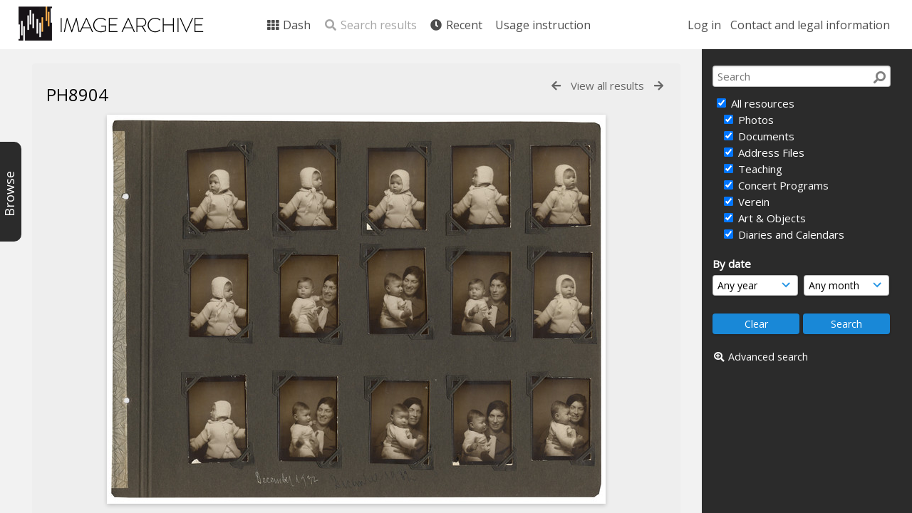

--- FILE ---
content_type: text/html; charset=UTF-8
request_url: https://archive.schoenberg.at/resources/pages/view.php?ref=11389&search=%21related11436&order_by=relevance&offset=58&restypes=&starsearch=&archive=&per_page=0&default_sort_direction=DESC&sort=DESC&context=Root&k=&curpos=&go=previous&
body_size: 18007
content:
<!DOCTYPE html>
<html lang="en-US">	

<!--

 ResourceSpace version SVN 9.5
 For copyright and license information see /documentation/licenses/resourcespace.txt
 https://www.resourcespace.com
 -->

<head>
<meta http-equiv="Content-Type" content="text/html; charset=UTF-8" />
<meta http-equiv="X-UA-Compatible" content="IE=edge" />
<META HTTP-EQUIV="CACHE-CONTROL" CONTENT="NO-CACHE">
<META HTTP-EQUIV="PRAGMA" CONTENT="NO-CACHE">

<meta name="viewport" content="width=device-width, initial-scale=1.0, maximum-scale=1.0" />

<title>Arnold Schönberg Center image archive</title>
<link rel="icon" type="image/png" href="https://archive.schoenberg.at/resources/filestore/system/config/header_favicon.png" />

<!-- Load jQuery and jQueryUI -->
<script src="https://archive.schoenberg.at/resources/lib/js/jquery-3.5.1.min.js?css_reload_key=211"></script>
<script src="https://archive.schoenberg.at/resources/lib/js/jquery-ui-1.12.1.min.js?css_reload_key=211" type="text/javascript"></script>
<script src="https://archive.schoenberg.at/resources/lib/js/jquery.layout.js?css_reload_key=211"></script>
<link type="text/css" href="https://archive.schoenberg.at/resources/css/smoothness/jquery-ui.min.css?css_reload_key=211" rel="stylesheet" />
<script src="https://archive.schoenberg.at/resources/lib/js/jquery.ui.touch-punch.min.js"></script>
<script type="text/javascript" src="https://archive.schoenberg.at/resources/lib/js/jquery.tshift.min.js"></script>
<script type="text/javascript" src="https://archive.schoenberg.at/resources/lib/js/jquery-periodical-updater.js"></script>


<script type="text/javascript">
	ajaxLoadingTimer=500;
</script>
<script type="text/javascript" src="https://archive.schoenberg.at/resources/lib/ckeditor/ckeditor.js"></script><script src="https://archive.schoenberg.at/resources/lib/js/ajax_collections.js?css_reload_key=211" type="text/javascript"></script>

<script type="text/javascript" src="/resources/lib/plupload_2.1.8/plupload.full.min.js?211"></script>
	<link href="/resources/lib/plupload_2.1.8/jquery.ui.plupload/css/jquery.ui.plupload.css?211" rel="stylesheet" type="text/css" media="screen,projection,print"  />	
	<script type="text/javascript" src="/resources/lib/plupload_2.1.8/jquery.ui.plupload/jquery.ui.plupload.min.js?211"></script>

<!-- FLOT for graphs -->
<script language="javascript" type="text/javascript" src="/resources/lib/flot/jquery.flot.js"></script> 
<script language="javascript" type="text/javascript" src="/resources/lib/flot/jquery.flot.time.js"></script> 
<script language="javascript" type="text/javascript" src="/resources/lib/flot/jquery.flot.pie.js"></script>
<script language="javascript" type="text/javascript" src="/resources/lib/flot/jquery.flot.tooltip.min.js"></script>

<!-- jsTree -->
<link rel="stylesheet" href="/resources/lib/jstree/themes/default/style.min.css">
<script src="/resources/lib/jstree/jstree.min.js"></script>
<script src="/resources/lib/js/category_tree.js?css_reload_key=211"></script>

<!-- Chosen support -->
    <script src="/resources/lib/js/browsebar_js.php" type="text/javascript"></script>
    
<script type="text/javascript">
var baseurl_short="/resources/";
var baseurl="https://archive.schoenberg.at/resources";
var pagename="view";
var errorpageload = "<h1>Error</h1><p>Sorry, there has been an error loading this page. If you are performing a search please try refining your search query. If the problem persists please contact your system administrator</p>";
var errortext = "Error";
var applicationname = "Arnold Schönberg Center image archive";
var branch_limit="";
var branch_limit_field = new Array();
var global_cookies = "";
var global_trash_html = '<!-- Global Trash Bin (added through CentralSpaceLoad) -->';
var TileNav = true;
global_trash_html += '<div id="trash_bin" class="trash_bin ui-droppable ui-droppable-active ui-state-hover"><span class="trash_bin_text"><i class="fa fa-trash" aria-hidden="true"></i></span></div>    <div id="trash_bin_delete_dialog" style="display:none;"></div>    <div id="delete_permanent_dialog" style="display:none;text-align:left;"></div>';
oktext="OK";
var scrolltopElementCentral='.ui-layout-center';
var scrolltopElementCollection='.ui-layout-south';
var scrolltopElementModal='#modal'
collection_bar_hide_empty=false;
var chosenCollection='';
browse_width = '295';
    browse_clicked = false;</script>

<script src="/resources/lib/js/global.js?css_reload_key=211" type="text/javascript"></script>
<script src="/resources/lib/js/polyfills.js?css_reload_key=211"></script>

<script type="text/javascript">

jQuery(document).ready(function() {
 jQuery.fn.reverse = [].reverse;
 jQuery(document).keyup(function (e)
  { 
    if(jQuery("input,textarea").is(":focus"))
    {
       // don't listen to keyboard arrows when focused on form elements
           }
    else if (jQuery('#lightbox').is(':visible'))
        {
        // Don't listen to keyboard arrows if viewing resources in lightbox
        }
    else
        {
        var share='';
        var modAlt=e.altKey;
        var modShift=e.shiftKey;
        var modCtrl=e.ctrlKey;
        var modMeta=e.metaKey;
        var modOn=(modAlt || modShift || modCtrl || modMeta);
        
         switch (e.which) 
         {
			 
		                // left arrow
            case 37: if ((jQuery('.prevLink').length > 0)&&(jQuery("#fancybox-content").html()=='')) {jQuery('.prevLink').click();break;}
              if ((jQuery('.prevPageLink').length > 0)) jQuery('.prevPageLink').click();
              
                                          break;
            // right arrow
            case 39: if ((jQuery('.nextLink').length > 0)&&(jQuery("#fancybox-content").html()=='')) {jQuery('.nextLink').click();break;}
              if ((jQuery('.nextPageLink').length > 0)) jQuery('.nextPageLink').click();
                                          break;   
            case 65: if (jQuery('.addToCollection').length > 0) jQuery('.addToCollection:not(.ResourcePanelIcons .addToCollection)').click();
                     break;
            case 188: if (jQuery('.prevLink').length > 0) jQuery('.prevLink').click();
                     break;
            case 190: if (jQuery('.nextLink').length > 0) jQuery('.nextLink').click();
                     break;
            case 191: if (jQuery('.upLink').length > 0) jQuery('.upLink').click();
                     break;
            case 84: if (jQuery('#toggleThumbsLink').length > 0) jQuery('#toggleThumbsLink').click();
                     break;
            case 90: if (jQuery('.enterLink').length > 0) window.location=jQuery('.enterLink').attr("href");
                     break;
            case 27: ModalClose();
                     break;
            case 86: CentralSpaceLoad('https://archive.schoenberg.at/resources/pages/search.php?search=!collection'+document.getElementById("currentusercollection").innerHTML+'&k='+share,true);
                     break;
                     }
         
     }
 });
});
</script>


<!-- Structure Stylesheet -->
<link href="https://archive.schoenberg.at/resources/css/global.css?css_reload_key=211" rel="stylesheet" type="text/css" media="screen,projection,print" />
<!-- Colour stylesheet -->
<link href="https://archive.schoenberg.at/resources/css/colour.css?css_reload_key=211" rel="stylesheet" type="text/css" media="screen,projection,print" />
<!-- Override stylesheet -->
<link href="https://archive.schoenberg.at/resources/css/css_override.php?k=&css_reload_key=211" rel="stylesheet" type="text/css" media="screen,projection,print" />
<!--- FontAwesome for icons-->
<link rel="stylesheet" href="https://archive.schoenberg.at/resources/lib/fontawesome/css/all.min.css?css_reload_key=211">
<link rel="stylesheet" href="https://archive.schoenberg.at/resources/lib/fontawesome/css/v4-shims.min.css?css_reload_key=211">
<!-- Load specified font CSS -->
<link id="global_font_link" href="https://archive.schoenberg.at/resources/css/fonts/OpenSans.css?css_reload_key=211" rel="stylesheet" type="text/css" />

<link href="/resources/plugins/rse_workflow/css/style.css?css_reload_key=211" rel="stylesheet" type="text/css" media="screen,projection,print" class="plugincss" />
		<script>jQuery('.plugincss').attr('class','plugincss0');</script>
</head>
<body lang="en-US" class="" >

<!-- Loading graphic -->
	<div id="LoadingBox"><i aria-hidden="true" class="fa fa-circle-o-notch fa-spin fa-3x fa-fw"></i></div>
	

<!--Global Header-->

<div id="Header" class=" ui-layout-north  HeaderMid">

    <div id="HeaderResponsive">
    			<a href="https://archive.schoenberg.at/resources/pages/home.php" onClick="return CentralSpaceLoad(this,true);" class="HeaderImgLink"><img src="https://archive.schoenberg.at/resources/filestore/system/config/linkedheaderimgsrc.png" id="HeaderImg" ></img></a>
			   
        <div id="HeaderButtons" style="display:none;">
            <a href="#" id="HeaderNav1Click" class="ResponsiveHeaderButton ResourcePanel ResponsiveButton">
                <span class="rbText">Account</span>
                <span class="fa fa-fw fa-lg fa-user"></span> </a>
            <a href="#" id="HeaderNav2Click" class="ResponsiveHeaderButton ResourcePanel ResponsiveButton">
                <span class="rbText">Menu</span>
                <span class="fa fa-fw fa-lg fa-bars"></span>
            </a>
        </div>
            </div>
    	<div id="HeaderNav1" class="HorizontalNav">

    	<ul>
    	<li><a href="https://archive.schoenberg.at/resources/login.php">Log in</a></li>
    	    	<li><a href="https://archive.schoenberg.at/resources/pages/contact.php" onClick="return CentralSpaceLoad(this,true);">Contact and legal information</a></li>    	</ul>
    	<script>

 	var activeSeconds=30;

	var message_timer = null;
	var message_refs = new Array();
	var message_poll_first_run = true;

	function message_poll()
	{
		if (message_timer != null)
		{
			clearTimeout(message_timer);
			message_timer = null;
		}
		activeSeconds-=10;
		if(activeSeconds < 0)
			{
				message_timer = window.setTimeout(message_poll,10 * 1000);
				return;
			}
			        jQuery.ajax({
            url: 'https://archive.schoenberg.at/resources/pages/ajax/message.php?ajax=true',
            type: 'GET',
            success: function(messages, textStatus, xhr) {
                if(xhr.status==200 && isJson(messages) && (messages=jQuery.parseJSON(messages)) && jQuery(messages).length>0)
                    {
                    messagecount = messages.length;
                    if(messages[messages.length - 1]['ref'] == 0)
                        {
                        // The last message is a dummy entry with a count of actions and failed jobs
                        messagecount = messagecount-1;
                        }
                    totalcount   = messagecount; 
                    actioncount=0;
                    failedjobcount=0;
                    if (typeof(messages[messages.length - 1]['actioncount']) !== 'undefined') // There are actions as well as messages
                        {
                        actioncount=parseInt(messages[messagecount]['actioncount']);
                        totalcount=totalcount+actioncount;
                        }
                    if (typeof(messages[messages.length - 1]['failedjobcount']) !== 'undefined') 
                        {
                        failedjobcount=parseInt(messages[messagecount]['failedjobcount']);
                        totalcount=totalcount+failedjobcount;
                        }
                    jQuery('span.MessageTotalCountPill').html(totalcount).fadeIn();
                    if (activeSeconds > 0 || message_poll_first_run)
                        {
                        for(var i=0; i < messagecount; i++)
                            {
                            var ref = messages[i]['ref'];
                            if (message_poll_first_run)
                                {
                                message_refs.push(ref);
                                continue;
                                }
                            if (message_refs.indexOf(ref)!=-1)
                                {
                                continue;
                                }
                            message_refs.push(ref);
                            var message = nl2br(messages[i]['message']);
                            var url = messages[i]['url'];
                                                            message_display(message, url, ref, function (ref) {
                                jQuery.get('https://archive.schoenberg.at/resources/pages/ajax/message.php?ajax=true&seen=' + ref);
                                });
                                                            message_poll();
                            }
                        }
                    if (actioncount>0)
                        {
                        jQuery('span.ActionCountPill').html(actioncount).fadeIn();;
                        }
                    else
                        {
                        jQuery('span.ActionCountPill').hide();	
                        }
                    if (messagecount>0)
                        {
                        jQuery('span.MessageCountPill').html(messagecount).fadeIn();;
                        }
                    else
                        {
                        jQuery('span.MessageCountPill').hide();	
                        }
                    if (failedjobcount>0)
                        {
                        jQuery('span.FailedJobCountPill').html(failedjobcount).fadeIn();;
                        }
                    else
                        {
                        jQuery('span.FailedJobCountPill').hide();	
                        }
                    }
                else
                    {
                    jQuery('span.MessageTotalCountPill').hide();
                    jQuery('span.MessageCountPill').hide();
                    jQuery('span.ActionCountPill').hide();
                    }
            }
        }).done(function() {
            message_timer = window.setTimeout(message_poll,10 * 1000);
                            message_poll_first_run = false;
        });

    check_upgrade_in_progress();
    }

	jQuery(document).bind("blur focus focusin focusout load resize scroll unload click dblclick mousedown mouseup mousemove mouseover mouseout mouseenter mouseleave change select submit keydown keypress keyup error",
		function() {
			activeSeconds=30;
		});

	jQuery(document).ready(function () {
			message_poll();
		});

	function message_display(message, url, ref, callback)
	{
		if (typeof ref==="undefined")
		{
			ref=new Date().getTime();
		}
		if (typeof url==="undefined")
		{
			url="";
		}
		if (url!="")
		{
			url=decodeURIComponent(url);
			url="<a href='" + url + "'>Link</a>";
		}
		var id='message' + ref;
		if (jQuery("#" + id).length)		// already being displayed
		{
			return;
		}
		jQuery('div#MessageContainer').append("<div class='MessageBox' style='display: none;' id='" + id + "'>" + nl2br(message) + "<br />" + url + "</div>").after(function()
		{
			var t = window.setTimeout(function()
			{
				jQuery("div#" + id).fadeOut("fast",function()
					{
						this.remove()
					}
				)
			},5000);

			jQuery("div#" + id).show().bind("click",function()
			{
				jQuery("div#" + id).fadeOut("fast", function()
				{
					jQuery("div#" + id).remove();
					jQuery.get('https://archive.schoenberg.at/resources/pages/ajax/message.php?ajax=true&seen=' + ref);
					if (typeof callback === 'function')
					{
						callback();
					}
				});
			});

			jQuery("div#" + id).bind("mouseenter",function()
			{
				window.clearTimeout(t);
				jQuery("div#" + id).fadeIn("fast");
			});

			jQuery("div#" + id).bind("mouseleave",function()
			{
				window.clearTimeout(t);
				t = window.setTimeout(function()
				{
					jQuery("div#" + id).fadeOut("fast",function()
						{
							this.remove();
						}
					)},3000);
			});
		});
	}
	
	function message_modal(message, url, ref, owner)
		{
		if (typeof ref==="undefined")
			{
				ref=new Date().getTime();
			}
		if (typeof url==="undefined")
			{
				url="";
			}
		if (url!="")
			{
				url=decodeURIComponent(url);
				url="<a href='" + url + "'>Link</a>";
			}
		if (typeof owner==="undefined" || owner=='')
			{
			owner = 'Arnold Schönberg Center image archive';
			}
		jQuery("#modal_dialog").html("<div class='MessageText'>" + nl2br(message) + "</div><br />" + url);
		jQuery("#modal_dialog").addClass('message_dialog');
		jQuery("#modal_dialog").dialog({
			title: 'Message from ' + owner,
			modal: true,
			resizable: false,
			buttons: [{text: 'OK',
					  click: function() {
						jQuery( this ).dialog( "close" );
						}}],
			dialogClass: 'message',
			width:'auto',
			draggable: true,
			open: function(event, ui) { jQuery('.ui-widget-overlay').bind('click', function(){ jQuery("#modal_dialog").dialog('close'); }); },
			close: function( event, ui ) {
				jQuery('#modal_dialog').html('');
				jQuery("#modal_dialog").removeClass('message_dialog');
				jQuery.get('https://archive.schoenberg.at/resources/pages/ajax/message.php?ajax=true&seen=' + ref);
				},
			dialogClass: 'no-close'
			});
			 
		}

</script>
</div>
<div id="HeaderNav2" class="HorizontalNav HorizontalWhiteNav">
    <ul id="HeaderLinksContainer">
                                    <li class="HeaderLink">
                    <a href="https://archive.schoenberg.at/resources/pages/home.php" onClick="return CentralSpaceLoad(this,true);">
                        <i aria-hidden="true" class="fa fa-fw fa-th"></i>&nbsp;Dash                    </a>
                </li>
                    
        
        
                    <li class="HeaderLink">
                            <a class="SearchResultsDisabled">
                    <i aria-hidden="true" class="fa fa-fw fa-search"></i>
                    Search results                </a>
                            </li>
        
                            
        
        
                                    <li class="HeaderLink">
                    <a href="https://archive.schoenberg.at/resources/pages/search.php?search=%21last1000&order_by=resourceid" onClick="return CentralSpaceLoad(this,true);">
                        <i aria-hidden="true" class="fa fa-fw fa-clock"></i>&nbsp;Recent                    </a>
                </li>
                    
        
                            
                            
                        
                            <li class="HeaderLink">
                        <a href="https://archive.schoenberg.at/resources/pages/online-instruction.html" onClick="return CentralSpaceLoad(this, true);">
                            Usage instruction                        </a>
                    </li>
                                    
        
        
    </ul><!-- close HeaderLinksContainer -->

    <script>
    headerLinksDropdown();
    </script>

</div> 




<div class="clearer"></div></div>
        <div id="SearchBarContainer" class="ui-layout-east" >
        <script>
var categoryTreeChecksArray = [];
</script>
<div id="SearchBox" >


<div id="SearchBoxPanel">



<div class="SearchSpace" id="searchspace">

    
    <form id="simple_search_form" method="post" action="https://archive.schoenberg.at/resources/pages/search.php" onSubmit="return CentralSpacePost(this,true);">
        <input type="hidden" name="CSRFToken" value="0e522ad2a303da4fd96f690f89c815feec1d345549c5498b57fca1a3da809e4a@@[base64]@@e421bb9cd0e3c616cf1442ad3380b12c4113ac431cfe5275141f5986b1e64ede">
            <input id="ssearchbox"  name="search" type="text" class="SearchWidth" value="" placeholder="Search">
        <button class="fas fa-search fa-flip-horizontal search-icon" type="submit"></button>
        <script>
                    jQuery(document).ready(function () {
                jQuery('#ssearchbox').autocomplete({source: "https://archive.schoenberg.at/resources/pages/ajax/autocomplete_search.php"});
            });
                    </script>
            <input type="hidden" name="resetrestypes" value="yes">
    <div id="searchbarrt"   >
        <script type="text/javascript"> 

    function resetTickAll(){
        var checkcount=0;
        // set tickall to false, then check if it should be set to true.
        jQuery('#rttickallres').prop('checked',false);
        var tickboxes=jQuery('#simple_search_form .tickbox');
            jQuery(tickboxes).each(function (elem) {
                if( tickboxes[elem].checked){checkcount=checkcount+1;}
            });
        if (checkcount==tickboxes.length){jQuery('#rttickallres').prop('checked',true);}    
    }
    function resetTickAllColl(){
        var checkcount=0;
        // set tickall to false, then check if it should be set to true.
        jQuery('#rttickallcoll').prop('checked',false);
        var tickboxes=jQuery('#simple_search_form .tickboxcoll');
            jQuery(tickboxes).each(function (elem) {
                if( tickboxes[elem].checked){checkcount=checkcount+1;}
            });
        if (checkcount==tickboxes.length){jQuery('#rttickallcoll').prop('checked',true);}   
    }
    </script>
    <div class="tick"><input type='checkbox' id='rttickallres' name='rttickallres' checked onclick='jQuery("#simple_search_form .tickbox").each (function(index,Element) {jQuery(Element).prop("checked",(jQuery("#rttickallres").prop("checked")));}); HideInapplicableSimpleSearchFields(true); '/>&nbsp;All resources</div>
                <div class="tick tickindent"><input class="tickbox" id="TickBox1" type="checkbox" name="resource1" value="yes" checked="checked" onClick="HideInapplicableSimpleSearchFields(true);resetTickAll();"/><label for="TickBox1">&nbsp;Photos</label></div>        <div class="tick tickindent"><input class="tickbox" id="TickBox2" type="checkbox" name="resource2" value="yes" checked="checked" onClick="HideInapplicableSimpleSearchFields(true);resetTickAll();"/><label for="TickBox2">&nbsp;Documents</label></div>        <div class="tick tickindent"><input class="tickbox" id="TickBox5" type="checkbox" name="resource5" value="yes" checked="checked" onClick="HideInapplicableSimpleSearchFields(true);resetTickAll();"/><label for="TickBox5">&nbsp;Address Files</label></div>        <div class="tick tickindent"><input class="tickbox" id="TickBox6" type="checkbox" name="resource6" value="yes" checked="checked" onClick="HideInapplicableSimpleSearchFields(true);resetTickAll();"/><label for="TickBox6">&nbsp;Teaching</label></div>        <div class="tick tickindent"><input class="tickbox" id="TickBox7" type="checkbox" name="resource7" value="yes" checked="checked" onClick="HideInapplicableSimpleSearchFields(true);resetTickAll();"/><label for="TickBox7">&nbsp;Concert Programs</label></div>        <div class="tick tickindent"><input class="tickbox" id="TickBox8" type="checkbox" name="resource8" value="yes" checked="checked" onClick="HideInapplicableSimpleSearchFields(true);resetTickAll();"/><label for="TickBox8">&nbsp;Verein</label></div>        <div class="tick tickindent"><input class="tickbox" id="TickBox9" type="checkbox" name="resource9" value="yes" checked="checked" onClick="HideInapplicableSimpleSearchFields(true);resetTickAll();"/><label for="TickBox9">&nbsp;Art &amp; Objects</label></div>        <div class="tick tickindent"><input class="tickbox" id="TickBox12" type="checkbox" name="resource12" value="yes" checked="checked" onClick="HideInapplicableSimpleSearchFields(true);resetTickAll();"/><label for="TickBox12">&nbsp;Diaries and Calendars</label></div><div class="spacer"></div>
                        <script type="text/javascript">resetTickAll();resetTickAllColl();</script>
                </div>
            <script type="text/javascript">

    function FilterBasicSearchOptions(clickedfield,resourcetype)
        {
        if (resourcetype!=0)
            {
            // When selecting resource type specific fields, automatically untick all other resource types, because selecting something from this field will never produce resources from the other resource types.
            
            // Always untick the Tick All box
            if (jQuery('#rttickallres')) {jQuery('#rttickallres').prop('checked', false);}
                            if (resourcetype!=1) {jQuery("#TickBox1").prop('checked', false);} else {jQuery("#TickBox1").prop('checked', true);}
                                if (resourcetype!=2) {jQuery("#TickBox2").prop('checked', false);} else {jQuery("#TickBox2").prop('checked', true);}
                                if (resourcetype!=5) {jQuery("#TickBox5").prop('checked', false);} else {jQuery("#TickBox5").prop('checked', true);}
                                if (resourcetype!=6) {jQuery("#TickBox6").prop('checked', false);} else {jQuery("#TickBox6").prop('checked', true);}
                                if (resourcetype!=7) {jQuery("#TickBox7").prop('checked', false);} else {jQuery("#TickBox7").prop('checked', true);}
                                if (resourcetype!=8) {jQuery("#TickBox8").prop('checked', false);} else {jQuery("#TickBox8").prop('checked', true);}
                                if (resourcetype!=9) {jQuery("#TickBox9").prop('checked', false);} else {jQuery("#TickBox9").prop('checked', true);}
                                if (resourcetype!=12) {jQuery("#TickBox12").prop('checked', false);} else {jQuery("#TickBox12").prop('checked', true);}
                            // Hide any fields now no longer relevant.  
            HideInapplicableSimpleSearchFields(false);
            }

                }
        
    function HideInapplicableSimpleSearchFields(reset)
        {
                }   
    </script>
        
    <div id="basicdate" class="SearchItem">
              
    
                 By date<br />
    <select id="basicyear" name="basicyear" class="SearchWidthHalf">
              <option selected="selected" value="">Any year</option>
              <option >2026</option><option >2025</option><option >2024</option><option >2023</option><option >2022</option><option >2021</option><option >2020</option><option >2019</option><option >2018</option><option >2017</option><option >2016</option><option >2015</option><option >2014</option><option >2013</option><option >2012</option><option >2011</option><option >2010</option><option >2009</option><option >2008</option><option >2007</option><option >2006</option><option >2005</option><option >2004</option><option >2003</option><option >2002</option><option >2001</option><option >2000</option><option >1999</option><option >1998</option><option >1997</option><option >1996</option><option >1995</option><option >1994</option><option >1993</option><option >1992</option><option >1991</option><option >1990</option><option >1989</option><option >1988</option><option >1987</option><option >1986</option><option >1985</option><option >1984</option><option >1983</option><option >1982</option><option >1981</option><option >1980</option><option >1979</option><option >1978</option><option >1977</option><option >1976</option><option >1975</option><option >1974</option><option >1973</option><option >1972</option><option >1971</option><option >1970</option><option >1969</option><option >1968</option><option >1967</option><option >1966</option><option >1965</option><option >1964</option><option >1963</option><option >1962</option><option >1961</option><option >1960</option><option >1959</option><option >1958</option><option >1957</option><option >1956</option><option >1955</option><option >1954</option><option >1953</option><option >1952</option><option >1951</option><option >1950</option><option >1949</option><option >1948</option><option >1947</option><option >1946</option><option >1945</option><option >1944</option><option >1943</option><option >1942</option><option >1941</option><option >1940</option><option >1939</option><option >1938</option><option >1937</option><option >1936</option><option >1935</option><option >1934</option><option >1933</option><option >1932</option><option >1931</option><option >1930</option><option >1929</option><option >1928</option><option >1927</option><option >1926</option><option >1925</option><option >1924</option><option >1923</option><option >1922</option><option >1921</option><option >1920</option><option >1919</option><option >1918</option><option >1917</option><option >1916</option><option >1915</option><option >1914</option><option >1913</option><option >1912</option><option >1911</option><option >1910</option><option >1909</option><option >1908</option><option >1907</option><option >1906</option><option >1905</option><option >1904</option><option >1903</option><option >1902</option><option >1901</option><option >1900</option><option >1899</option><option >1898</option><option >1897</option><option >1896</option><option >1895</option><option >1894</option><option >1893</option><option >1892</option><option >1891</option><option >1890</option><option >1889</option><option >1888</option><option >1887</option><option >1886</option><option >1885</option><option >1884</option><option >1883</option><option >1882</option><option >1881</option><option >1880</option><option >1879</option><option >1878</option><option >1877</option><option >1876</option><option >1875</option><option >1874</option>            </select> 
    
                
            <select id="basicmonth" name="basicmonth" class="SearchWidthHalf SearchWidthRight">
              <option selected="selected" value="">Any month</option>
              <option  value="01">January</option><option  value="02">February</option><option  value="03">March</option><option  value="04">April</option><option  value="05">May</option><option  value="06">June</option><option  value="07">July</option><option  value="08">August</option><option  value="09">September</option><option  value="10">October</option><option  value="11">November</option><option  value="12">December</option>    
            </select>    
    
    </div>

    <script type="text/javascript">

    function ResetTicks()
        {
        SetCookie('search','');SetCookie('restypes','');SetCookie('saved_offset','');SetCookie('saved_archive','');jQuery('#TickBox1').prop('checked',true);resetTickAll();jQuery('#TickBox2').prop('checked',true);resetTickAll();jQuery('#TickBox5').prop('checked',true);resetTickAll();jQuery('#TickBox6').prop('checked',true);resetTickAll();jQuery('#TickBox7').prop('checked',true);resetTickAll();jQuery('#TickBox8').prop('checked',true);resetTickAll();jQuery('#TickBox9').prop('checked',true);resetTickAll();jQuery('#TickBox12').prop('checked',true);resetTickAll();        }
    </script>
        
        
            
    <div class="SearchItem" id="simplesearchbuttons"><input name="Clear" id="clearbutton" class="searchbutton" type="button" value="&nbsp;&nbsp;Clear&nbsp;&nbsp;" onClick="unsetCookie('search_form_submit','/resources/');document.getElementById('ssearchbox').value=''; document.getElementById('basicyear').value='';document.getElementById('basicmonth').value='';ResetTicks();HideInapplicableSimpleSearchFields();"/><input name="Submit" id="searchbutton" class="searchbutton" type="submit" value="&nbsp;&nbsp;Search&nbsp;&nbsp;" /><input type="button" id="Rssearchexpand" class="searchbutton" style="display:none;" value="More..."></div>            
  </form>
  <br />
      <p><i aria-hidden="true" class="fa fa-fw fa-search-plus"></i>&nbsp;<a onClick="return CentralSpaceLoad(this,true);" href="https://archive.schoenberg.at/resources/pages/search_advanced.php">Advanced search</a></p>
  
      
     <!-- END of Searchbarreplace hook -->
    </div>
     <!-- END of Searchbarremove hook -->
    </div>
    
  
    
      
    
    


</div>
        </div>
        
<!--Main Part of the page-->
<div id="BrowseBarContainer" class="ui-layout-west" style="display:none;"><div id="BrowseBar" class="BrowseBar" style="display:none;"><div id="BrowseBarContent" >
            <div id='BrowseBarTemplate' style='display: none;'>
            <div class='BrowseBarItem BrowseRowOuter %BROWSE_DROP%' data-browse-id='%BROWSE_ID%' data-browse-parent='%BROWSE_PARENT%'  data-browse-loaded='0' data-browse-status='closed' data-browse-level='%BROWSE_LEVEL%' style='display: none;'>
                <div class='BrowseRowInner' >
                    %BROWSE_INDENT%
                    %BROWSE_EXPAND%
                    %BROWSE_TEXT%
                    %BROWSE_REFRESH%
                </div><!-- End of BrowseRowInner -->
            </div><!-- End of BrowseRowOuter -->
            </div><!-- End of BrowseBarTemplate -->
            <div class="BrowseBarItem BrowseRowOuter BrowseBarRoot" data-browse-id="R" data-browse-parent="root" data-browse-loaded="0" data-browse-status="closed" data-browse-level="0" ><div class="BrowseRowInner" ><div class="BrowseBarStructure">
            <a href="#" class="browse_expand browse_closed" onclick="toggleBrowseElements('R',false,true);" ></a>
            </div><!-- End of BrowseBarStructure --><div onclick="toggleBrowseElements('R',false,true);" class="BrowseBarLink" >Browse by tag</div><a href="#" class="BrowseRefresh " onclick="toggleBrowseElements('R',true, true);" ><i class="fas fa-sync reloadicon"></i></a></div><!-- End of BrowseRowInner -->
            </div><!-- End of BrowseRowOuter --><div class="BrowseBarItem BrowseRowOuter BrowseBarRoot" data-browse-id="FC" data-browse-parent="root" data-browse-loaded="0" data-browse-status="closed" data-browse-level="0" ><div class="BrowseRowInner" ><div class="BrowseBarStructure">
            <a href="#" class="browse_expand browse_closed" onclick="toggleBrowseElements('FC',false,true);" ></a>
            </div><!-- End of BrowseBarStructure --><div onclick="toggleBrowseElements('FC',false,true);" class="BrowseBarLink" >Featured collections</div><a href="#" class="BrowseRefresh " onclick="toggleBrowseElements('FC',true, true);" ><i class="fas fa-sync reloadicon"></i></a></div><!-- End of BrowseRowInner -->
            </div><!-- End of BrowseRowOuter --></div><!-- End of BrowseBarContent -->
                </div><!-- End of BrowseBar -->
                    <a href="#" title="Browse" onclick="ToggleBrowseBar();" ><div id="BrowseBarTab" style="display:none;"><div class="BrowseBarTabText" >Browse</div></div><!-- End of BrowseBarTab --></a>
                </div><!-- End of BrowseBarContainer -->
                
            <script>
        var browse_show = "hide";
        SetCookie("browse_show", "hide");
        b_loading = new Array();
        // Expand tree to previous state based on stored cookie
        jQuery(document).ready(function()
            {
            ReloadBrowseBar();
            });
        </script><div id="UICenter" class="ui-layout-center Search"><div id="CentralSpaceContainer" ><div id="CentralSpace">


<script>
 
linkreload = true;
jQuery(document).ready(function()
    {
    ActivateHeaderLink("https:\/\/archive.schoenberg.at%2Fresources%2Fpages%2Fview.php%3Fref%3D11389%26search%3D%2521related11436%26order_by%3Drelevance%26offset%3D58%26restypes%3D%26starsearch%3D%26archive%3D%26per_page%3D0%26default_sort_direction%3DDESC%26sort%3DDESC%26context%3DRoot%26k%3D%26curpos%3D%26go%3Dprevious%26");

    jQuery(document).mouseup(function(e) 
        {
        var linksContainer = jQuery("#DropdownCaret");
        if (linksContainer.has(e.target).length === 0 && !linksContainer.is(e.target)) 
            {
            jQuery('#OverFlowLinks').hide();
            }
        });
    });

window.onresize=function()
    {
    ReloadLinks();
    }
</script>
    <iframe id="dlIFrm"
            frameborder=0
            scrolling="auto"
            style="display:none"
                > This browser can not use IFRAME.</iframe>
    <script>
var resource_lock_status = 0;
var lockmessage = new Array();
lockmessage[11390] = '';


function updateResourceLock(resource,lockstatus)
    {
    // Fire an ajax call to update the lock state and update resource tools if successful
    jQuery.ajax({
        type: 'POST',
        url: '/resources/pages/ajax/user_action.php',
        data: {
            ajax: 'true',
            action: 'updatelock',
            ref: resource,
            lock: lockstatus,
            CSRFToken: "1089f1b67d8ff0f36c17c790bc9610ce5709fcc77afff27b6c2dbdb312b9ddf2@@[base64]@@6f347cbe3e3c9dd39166b4b18d63e0f86dbbdb392bc640a77dbdf3d5157fe23d"        },
        success: function(response,status,xhr)
            {
            jQuery('#lock_link_' + resource).toggleClass("ResourceLocked");
            jQuery('#lock_link_' + resource).toggleClass("ResourceUnlocked");
            if(lockstatus==1)
                {               
                jQuery('#lock_link_' + resource).html('&nbsp;Unlock');
                jQuery('#lock_link_' + resource).attr("title","You have locked this resource");
                lockmessage[resource] = 'You have locked this resource';
                jQuery('#lock_details_link').show();
                }
            else
                {
                jQuery('#lock_link_' + resource).html('&nbsp;Lock');
                lockmessage[resource] = '';
                jQuery('#lock_details_link').hide();
                // Timeout added as title resists removal if cursor is hovering as it is removed
                setTimeout(function() {jQuery('#lock_link_' + resource).removeAttr("title");},1000);
                }
            resource_lock_status = !resource_lock_status;
            },
        error: function(xhr, status, error)
            {
            console.log(xhr);
            if(typeof xhr.responseJSON.message !== undefined)
                {
                styledalert('Error',xhr.responseJSON.message);
                }
            else
                {
                styledalert('Error',xhr.statusText);
                }
            }
        });
    }


</script>
<!--Panel for record and details-->
<div class="RecordBox">
<div class="RecordPanel RecordPanelLarge">

<div class="RecordHeader">


<div class="backtoresults">
<a class="prevLink fa fa-arrow-left" href="https://archive.schoenberg.at/resources/pages/view.php?ref=11390&search=%21related11436&order_by=relevance&offset=58&restypes=&starsearch=&archive=&per_page=0&default_sort_direction=DESC&sort=DESC&context=Root&k=&curpos=&go=previous&amp;" onClick="return CentralSpaceLoad(this);" title="Previous result"></a>
	<a class="upLink" href="https://archive.schoenberg.at/resources/pages/search.php?ref=11390&search=%21related11436&order_by=relevance&offset=58&restypes=&starsearch=&archive=&per_page=0&default_sort_direction=DESC&sort=DESC&context=Root&k=&curpos=&go=up&place=11390" onClick="return CentralSpaceLoad(this);">View all results</a>
	<a class="nextLink fa fa-arrow-right" href="https://archive.schoenberg.at/resources/pages/view.php?ref=11390&search=%21related11436&order_by=relevance&offset=58&restypes=&starsearch=&archive=&per_page=0&default_sort_direction=DESC&sort=DESC&context=Root&k=&curpos=&go=next&amp;" onClick="return CentralSpaceLoad(this);" title="Next result"></a>

</div>

<h1>PH8904&nbsp;</h1>
</div>



<div class="RecordResource">
    <div id="previewimagewrapper">
        <a id="previewimagelink"
           class="enterLink"
           href="https://archive.schoenberg.at/resources/pages/preview.php?ref=11390&search=%21related11436&order_by=relevance&offset=58&restypes=&starsearch=&archive=&per_page=0&default_sort_direction=DESC&sort=DESC&context=Root&k=&curpos=&ext=jpg&"
           title="Full screen preview"
           style="position:relative;"
           onclick="return CentralSpaceLoad(this);">
                <img id="previewimage"
             class="Picture"
             src="https://archive.schoenberg.at/resources/filestore/1/1/3/9/0_0b1c3aa92b74458/11390scr_b1ac470acbaa5d9.jpg?v=1682088753" 
             alt="Full screen preview" 
             GALLERYIMG="no"
        />
                </a>
        </div>
    <div class="RecordDownload" id="RecordDownload">
<div class="RecordDownloadSpace">
<h2 id="resourcetools">Resource tools</h2>

<table cellpadding="0" cellspacing="0" id="ResourceDownloadOptions">
<tr >
				<td>File information</td>
				<td>File dimensions</td>				<td>File size</td>
								<td class="textcenter">Options</td>
				</tr>
 						<tr class="DownloadDBlend" id="DownloadBox0">
		<td class="DownloadFileName"><h2>Original TIF File</h2></td><td class="DownloadFileDimensions"><p>3689 &times; 2875 pixels (10.61 MP)</p><p>31.2 cm &times; 24.3 cm @ 300 PPI</p></td><td class="DownloadFileSize">25.3&nbsp;MB</td>

		
		<td class="DownloadButton DownloadDisabled">Restricted</td>		</tr>
				<tr class="DownloadDBlend" id="DownloadBox1">
		<td class="DownloadFileName"><h2>Low resolution print</h2></td><td class="DownloadFileDimensions"><p>2000 &times; 1559 pixels (3.12 MP)</p><p>16.9 cm &times; 13.2 cm @ 300 PPI</p></td><td class="DownloadFileSize">787&nbsp;KB</td>

		
		<td class="DownloadButton DownloadDisabled">Restricted</td>		</tr>
				<tr class="DownloadDBlend" id="DownloadBox2">
		<td class="DownloadFileName"><h2>Screen</h2></td><td class="DownloadFileDimensions"><p>700 &times; 546 pixels (0.38 MP)</p><p>5.9 cm &times; 4.6 cm @ 300 PPI</p></td><td class="DownloadFileSize">95&nbsp;KB</td>

		
		        <td class="DownloadButton">
        <a id="downloadlink" href="#" onclick="directDownload('https://archive.schoenberg.at/resources/pages/download_progress.php?ref=11390&size=scr&ext=jpg&k=')">Download</a>			</td>
					</tr>
		 
				<tr class="DownloadDBlend"><td class="DownloadFileName"><h2>Preview</h2></td><td class="DownloadFileDimensions"><p>Full screen preview</p></td><td class="DownloadFileSize">95&nbsp;KB</td>
								<td class="DownloadButton">
				<a class="enterLink" id="previewlink" href="https://archive.schoenberg.at/resources/pages/preview.php?ref=11390&search=%21related11436&order_by=relevance&offset=58&restypes=&starsearch=&archive=&per_page=0&default_sort_direction=DESC&sort=DESC&context=Root&k=&curpos=&ext=tif&">View</a>
				</td>
				</tr>
				


</table>

<ul id="ResourceToolsContainer">
</ul>
</div>
<div class="clearerleft"> </div>



</div>
<div id="Panel1" class="ViewPanel">
    <div id="Titles1" class="ViewPanelTitles">
        <div class="Title Selected" panel="Metadata">Resource details</div>
    </div>
</div>
        
        
<div id="Metadata">
<div id="tab0-11390" class="TabbedPanel MetaTabIsNotModal-11390">
<div class="clearerleft"> </div>
<div>
<div class="itemNarrow"><h3>Resource ID</h3><p>11390</p></div><div class="itemNarrow"><h3>Access</h3><p>Restricted</p></div><div class="itemNarrow"><h3>Resource type</h3><p>Photos</p></div>	<div 
                class="itemNarrow itemType0">
				<h3>ASC-ID</h3><p>PH8904</p></div><div 
                class="itemNarrow itemType3">
				<h3>Source/Collection</h3><p>Arnold Schönberg Center -  Wien</p></div><div 
                class="itemNarrow itemType2">
				<h3>Period</h3><p>no date</p></div><div 
                class="itemNarrow itemType2">
				<h3>Quantity of persons</h3><p>Single Person, Group</p></div><div 
                class="itemNarrow itemType2">
				<h3>Motif environment</h3><p>Artefact</p></div><div 
                class="itemNarrow itemType2">
				<h3>From the album</h3><p>Nuria Schoenberg Nono - Photo album</p></div> <div class="clearerleft"></div> <div class="item" style="max-width:600px;"><h3>Named person(s)</h3><p>Schoenberg-Nono Nuria</p></div><div class="clearerleft"> </div></div>
</div>
<!-- end of tabbed panel-->
</div>

</div>

</div>

</div>







	  	  

<!--Panel for related resources-->
		<div class="RecordBox">
		<div class="RecordPanel">  
         <div id="RelatedResources">
		<div class="RecordResouce">
		<div class="Title">Related resources</div>
		        	<!--Resource Panel-->
        	<div class="CollectionPanelShell">
            <table border="0" class="CollectionResourceAlign"><tr><td>
            <a href="https://archive.schoenberg.at/resources/pages/view.php?ref=11163&search=%21related11390" onClick="return CentralSpaceLoad(this,true);"><img border=0 src="https://archive.schoenberg.at/resources/filestore/1/1/1/6/3_4aa67a83d2d9164/11163col_2a446580bd8343a.jpg?v=2016-02-11+16%3A23%3A48" /></a></td>
            </tr></table>
            <div class="CollectionPanelInfo"><a href="https://archive.schoenberg.at/resources/pages/view.php?ref=11163" onClick="return CentralSpaceLoad(this,true);">PH8821</a>&nbsp;</div>
				       
       </div>
                	<!--Resource Panel-->
        	<div class="CollectionPanelShell">
            <table border="0" class="CollectionResourceAlign"><tr><td>
            <a href="https://archive.schoenberg.at/resources/pages/view.php?ref=11162&search=%21related11390" onClick="return CentralSpaceLoad(this,true);"><img border=0 src="https://archive.schoenberg.at/resources/filestore/1/1/1/6/2_fa53797ad3f30b6/11162col_82eb04a268ab16a.jpg?v=2016-02-11+16%3A23%3A35" /></a></td>
            </tr></table>
            <div class="CollectionPanelInfo"><a href="https://archive.schoenberg.at/resources/pages/view.php?ref=11162" onClick="return CentralSpaceLoad(this,true);">PH8960</a>&nbsp;</div>
				       
       </div>
                	<!--Resource Panel-->
        	<div class="CollectionPanelShell">
            <table border="0" class="CollectionResourceAlign"><tr><td>
            <a href="https://archive.schoenberg.at/resources/pages/view.php?ref=11161&search=%21related11390" onClick="return CentralSpaceLoad(this,true);"><img border=0 src="https://archive.schoenberg.at/resources/filestore/1/1/1/6/1_fe6dbef9fa0e429/11161col_89f469f363ccaad.jpg?v=2016-02-11+16%3A23%3A18" /></a></td>
            </tr></table>
            <div class="CollectionPanelInfo"><a href="https://archive.schoenberg.at/resources/pages/view.php?ref=11161" onClick="return CentralSpaceLoad(this,true);">PH8820</a>&nbsp;</div>
				       
       </div>
                	<!--Resource Panel-->
        	<div class="CollectionPanelShell">
            <table border="0" class="CollectionResourceAlign"><tr><td>
            <a href="https://archive.schoenberg.at/resources/pages/view.php?ref=11160&search=%21related11390" onClick="return CentralSpaceLoad(this,true);"><img border=0 src="https://archive.schoenberg.at/resources/filestore/1/1/1/6/0_d14871494a435c2/11160col_0177db8ff610df8.jpg?v=2016-02-11+16%3A22%3A59" /></a></td>
            </tr></table>
            <div class="CollectionPanelInfo"><a href="https://archive.schoenberg.at/resources/pages/view.php?ref=11160" onClick="return CentralSpaceLoad(this,true);">PH8819</a>&nbsp;</div>
				       
       </div>
                	<!--Resource Panel-->
        	<div class="CollectionPanelShell">
            <table border="0" class="CollectionResourceAlign"><tr><td>
            <a href="https://archive.schoenberg.at/resources/pages/view.php?ref=11159&search=%21related11390" onClick="return CentralSpaceLoad(this,true);"><img border=0 src="https://archive.schoenberg.at/resources/filestore/1/1/1/5/9_ca1d3f61408f637/11159col_c924434ba6b67c5.jpg?v=2016-02-11+16%3A22%3A39" /></a></td>
            </tr></table>
            <div class="CollectionPanelInfo"><a href="https://archive.schoenberg.at/resources/pages/view.php?ref=11159" onClick="return CentralSpaceLoad(this,true);">PH8818</a>&nbsp;</div>
				       
       </div>
                	<!--Resource Panel-->
        	<div class="CollectionPanelShell">
            <table border="0" class="CollectionResourceAlign"><tr><td>
            <a href="https://archive.schoenberg.at/resources/pages/view.php?ref=11158&search=%21related11390" onClick="return CentralSpaceLoad(this,true);"><img border=0 src="https://archive.schoenberg.at/resources/filestore/1/1/1/5/8_58c03e87727cb1d/11158col_3703004e19091dd.jpg?v=2016-02-11+16%3A22%3A25" /></a></td>
            </tr></table>
            <div class="CollectionPanelInfo"><a href="https://archive.schoenberg.at/resources/pages/view.php?ref=11158" onClick="return CentralSpaceLoad(this,true);">PH8817</a>&nbsp;</div>
				       
       </div>
                	<!--Resource Panel-->
        	<div class="CollectionPanelShell">
            <table border="0" class="CollectionResourceAlign"><tr><td>
            <a href="https://archive.schoenberg.at/resources/pages/view.php?ref=11157&search=%21related11390" onClick="return CentralSpaceLoad(this,true);"><img border=0 src="https://archive.schoenberg.at/resources/filestore/1/1/1/5/7_a835c399723b0ab/11157col_b71979c7b3f6b25.jpg?v=2016-02-11+16%3A22%3A09" /></a></td>
            </tr></table>
            <div class="CollectionPanelInfo"><a href="https://archive.schoenberg.at/resources/pages/view.php?ref=11157" onClick="return CentralSpaceLoad(this,true);">PH8816</a>&nbsp;</div>
				       
       </div>
                	<!--Resource Panel-->
        	<div class="CollectionPanelShell">
            <table border="0" class="CollectionResourceAlign"><tr><td>
            <a href="https://archive.schoenberg.at/resources/pages/view.php?ref=11156&search=%21related11390" onClick="return CentralSpaceLoad(this,true);"><img border=0 src="https://archive.schoenberg.at/resources/filestore/1/1/1/5/6_45100b5105942cc/11156col_8a2f710ac44273a.jpg?v=2016-02-11+16%3A21%3A05" /></a></td>
            </tr></table>
            <div class="CollectionPanelInfo"><a href="https://archive.schoenberg.at/resources/pages/view.php?ref=11156" onClick="return CentralSpaceLoad(this,true);">PH8815</a>&nbsp;</div>
				       
       </div>
                	<!--Resource Panel-->
        	<div class="CollectionPanelShell">
            <table border="0" class="CollectionResourceAlign"><tr><td>
            <a href="https://archive.schoenberg.at/resources/pages/view.php?ref=11155&search=%21related11390" onClick="return CentralSpaceLoad(this,true);"><img border=0 src="https://archive.schoenberg.at/resources/filestore/1/1/1/5/5_61bb2c6879cbf75/11155col_737134d96e23faf.jpg?v=2016-02-11+16%3A20%3A52" /></a></td>
            </tr></table>
            <div class="CollectionPanelInfo"><a href="https://archive.schoenberg.at/resources/pages/view.php?ref=11155" onClick="return CentralSpaceLoad(this,true);">PH8814</a>&nbsp;</div>
				       
       </div>
                	<!--Resource Panel-->
        	<div class="CollectionPanelShell">
            <table border="0" class="CollectionResourceAlign"><tr><td>
            <a href="https://archive.schoenberg.at/resources/pages/view.php?ref=11154&search=%21related11390" onClick="return CentralSpaceLoad(this,true);"><img border=0 src="https://archive.schoenberg.at/resources/filestore/1/1/1/5/4_a93976e34cfc4d5/11154col_fe48592c291be36.jpg?v=2016-02-11+16%3A20%3A36" /></a></td>
            </tr></table>
            <div class="CollectionPanelInfo"><a href="https://archive.schoenberg.at/resources/pages/view.php?ref=11154" onClick="return CentralSpaceLoad(this,true);">PH8813</a>&nbsp;</div>
				       
       </div>
                	<!--Resource Panel-->
        	<div class="CollectionPanelShell">
            <table border="0" class="CollectionResourceAlign"><tr><td>
            <a href="https://archive.schoenberg.at/resources/pages/view.php?ref=11153&search=%21related11390" onClick="return CentralSpaceLoad(this,true);"><img border=0 src="https://archive.schoenberg.at/resources/filestore/1/1/1/5/3_3f280172acd6044/11153col_7e8e6dd01022f73.jpg?v=2016-02-11+16%3A20%3A24" /></a></td>
            </tr></table>
            <div class="CollectionPanelInfo"><a href="https://archive.schoenberg.at/resources/pages/view.php?ref=11153" onClick="return CentralSpaceLoad(this,true);">PH8812</a>&nbsp;</div>
				       
       </div>
                	<!--Resource Panel-->
        	<div class="CollectionPanelShell">
            <table border="0" class="CollectionResourceAlign"><tr><td>
            <a href="https://archive.schoenberg.at/resources/pages/view.php?ref=11152&search=%21related11390" onClick="return CentralSpaceLoad(this,true);"><img border=0 src="https://archive.schoenberg.at/resources/filestore/1/1/1/5/2_32d3bd09f1c0ae5/11152col_7978f10e461e6db.jpg?v=2016-02-11+16%3A20%3A11" /></a></td>
            </tr></table>
            <div class="CollectionPanelInfo"><a href="https://archive.schoenberg.at/resources/pages/view.php?ref=11152" onClick="return CentralSpaceLoad(this,true);">PH8811</a>&nbsp;</div>
				       
       </div>
                	<!--Resource Panel-->
        	<div class="CollectionPanelShell">
            <table border="0" class="CollectionResourceAlign"><tr><td>
            <a href="https://archive.schoenberg.at/resources/pages/view.php?ref=11151&search=%21related11390" onClick="return CentralSpaceLoad(this,true);"><img border=0 src="https://archive.schoenberg.at/resources/filestore/1/1/1/5/1_de94f08861f991b/11151col_1cdc8102b80ca87.jpg?v=2016-02-11+16%3A19%3A54" /></a></td>
            </tr></table>
            <div class="CollectionPanelInfo"><a href="https://archive.schoenberg.at/resources/pages/view.php?ref=11151" onClick="return CentralSpaceLoad(this,true);">PH8810</a>&nbsp;</div>
				       
       </div>
                	<!--Resource Panel-->
        	<div class="CollectionPanelShell">
            <table border="0" class="CollectionResourceAlign"><tr><td>
            <a href="https://archive.schoenberg.at/resources/pages/view.php?ref=11150&search=%21related11390" onClick="return CentralSpaceLoad(this,true);"><img border=0 src="https://archive.schoenberg.at/resources/filestore/1/1/1/5/0_78ef9a920ea67b8/11150col_5223eb445f3483d.jpg?v=2016-02-11+16%3A19%3A39" /></a></td>
            </tr></table>
            <div class="CollectionPanelInfo"><a href="https://archive.schoenberg.at/resources/pages/view.php?ref=11150" onClick="return CentralSpaceLoad(this,true);">PH8809</a>&nbsp;</div>
				       
       </div>
                	<!--Resource Panel-->
        	<div class="CollectionPanelShell">
            <table border="0" class="CollectionResourceAlign"><tr><td>
            <a href="https://archive.schoenberg.at/resources/pages/view.php?ref=11149&search=%21related11390" onClick="return CentralSpaceLoad(this,true);"><img border=0 src="https://archive.schoenberg.at/resources/filestore/1/1/1/4/9_b51bb812839e4b2/11149col_a4579372a569857.jpg?v=2016-02-11+16%3A19%3A19" /></a></td>
            </tr></table>
            <div class="CollectionPanelInfo"><a href="https://archive.schoenberg.at/resources/pages/view.php?ref=11149" onClick="return CentralSpaceLoad(this,true);">PH8808</a>&nbsp;</div>
				       
       </div>
                	<!--Resource Panel-->
        	<div class="CollectionPanelShell">
            <table border="0" class="CollectionResourceAlign"><tr><td>
            <a href="https://archive.schoenberg.at/resources/pages/view.php?ref=11444&search=%21related11390" onClick="return CentralSpaceLoad(this,true);"><img border=0 src="https://archive.schoenberg.at/resources/filestore/1/1/4/4/4_0ee6de78f18b78b/11444col_785a3b7a14e75e4.jpg?v=2017-02-08+14%3A27%3A24" /></a></td>
            </tr></table>
            <div class="CollectionPanelInfo"><a href="https://archive.schoenberg.at/resources/pages/view.php?ref=11444" onClick="return CentralSpaceLoad(this,true);">PH8958</a>&nbsp;</div>
				       
       </div>
                	<!--Resource Panel-->
        	<div class="CollectionPanelShell">
            <table border="0" class="CollectionResourceAlign"><tr><td>
            <a href="https://archive.schoenberg.at/resources/pages/view.php?ref=11443&search=%21related11390" onClick="return CentralSpaceLoad(this,true);"><img border=0 src="https://archive.schoenberg.at/resources/filestore/1/1/4/4/3_4d882a0f97ca1dc/11443col_18721e1a129414a.jpg?v=2017-02-08+14%3A27%3A35" /></a></td>
            </tr></table>
            <div class="CollectionPanelInfo"><a href="https://archive.schoenberg.at/resources/pages/view.php?ref=11443" onClick="return CentralSpaceLoad(this,true);">PH8957</a>&nbsp;</div>
				       
       </div>
                	<!--Resource Panel-->
        	<div class="CollectionPanelShell">
            <table border="0" class="CollectionResourceAlign"><tr><td>
            <a href="https://archive.schoenberg.at/resources/pages/view.php?ref=11442&search=%21related11390" onClick="return CentralSpaceLoad(this,true);"><img border=0 src="https://archive.schoenberg.at/resources/filestore/1/1/4/4/2_3c37a5664bd4ae5/11442col_040e3cb43cf8176.jpg?v=2017-02-08+14%3A03%3A47" /></a></td>
            </tr></table>
            <div class="CollectionPanelInfo"><a href="https://archive.schoenberg.at/resources/pages/view.php?ref=11442" onClick="return CentralSpaceLoad(this,true);">PH8956</a>&nbsp;</div>
				       
       </div>
                	<!--Resource Panel-->
        	<div class="CollectionPanelShell">
            <table border="0" class="CollectionResourceAlign"><tr><td>
            <a href="https://archive.schoenberg.at/resources/pages/view.php?ref=11441&search=%21related11390" onClick="return CentralSpaceLoad(this,true);"><img border=0 src="https://archive.schoenberg.at/resources/filestore/1/1/4/4/1_a5eff14c769d73a/11441col_39ac49469f833a1.jpg?v=2017-02-08+14%3A03%3A26" /></a></td>
            </tr></table>
            <div class="CollectionPanelInfo"><a href="https://archive.schoenberg.at/resources/pages/view.php?ref=11441" onClick="return CentralSpaceLoad(this,true);">PH8955</a>&nbsp;</div>
				       
       </div>
                	<!--Resource Panel-->
        	<div class="CollectionPanelShell">
            <table border="0" class="CollectionResourceAlign"><tr><td>
            <a href="https://archive.schoenberg.at/resources/pages/view.php?ref=11440&search=%21related11390" onClick="return CentralSpaceLoad(this,true);"><img border=0 src="https://archive.schoenberg.at/resources/filestore/1/1/4/4/0_22afe83ec993157/11440col_27771805a6072c9.jpg?v=2017-02-08+14%3A03%3A04" /></a></td>
            </tr></table>
            <div class="CollectionPanelInfo"><a href="https://archive.schoenberg.at/resources/pages/view.php?ref=11440" onClick="return CentralSpaceLoad(this,true);">PH8954</a>&nbsp;</div>
				       
       </div>
                	<!--Resource Panel-->
        	<div class="CollectionPanelShell">
            <table border="0" class="CollectionResourceAlign"><tr><td>
            <a href="https://archive.schoenberg.at/resources/pages/view.php?ref=11439&search=%21related11390" onClick="return CentralSpaceLoad(this,true);"><img border=0 src="https://archive.schoenberg.at/resources/filestore/1/1/4/3/9_9d91d70229c8459/11439col_2cd4b379a6f518a.jpg?v=2017-02-08+14%3A02%3A43" /></a></td>
            </tr></table>
            <div class="CollectionPanelInfo"><a href="https://archive.schoenberg.at/resources/pages/view.php?ref=11439" onClick="return CentralSpaceLoad(this,true);">PH8953</a>&nbsp;</div>
				       
       </div>
                	<!--Resource Panel-->
        	<div class="CollectionPanelShell">
            <table border="0" class="CollectionResourceAlign"><tr><td>
            <a href="https://archive.schoenberg.at/resources/pages/view.php?ref=11438&search=%21related11390" onClick="return CentralSpaceLoad(this,true);"><img border=0 src="https://archive.schoenberg.at/resources/filestore/1/1/4/3/8_cda336d0e6b84b6/11438col_3426e06c6dd3a97.jpg?v=2017-02-08+14%3A02%3A22" /></a></td>
            </tr></table>
            <div class="CollectionPanelInfo"><a href="https://archive.schoenberg.at/resources/pages/view.php?ref=11438" onClick="return CentralSpaceLoad(this,true);">PH8952</a>&nbsp;</div>
				       
       </div>
                	<!--Resource Panel-->
        	<div class="CollectionPanelShell">
            <table border="0" class="CollectionResourceAlign"><tr><td>
            <a href="https://archive.schoenberg.at/resources/pages/view.php?ref=11437&search=%21related11390" onClick="return CentralSpaceLoad(this,true);"><img border=0 src="https://archive.schoenberg.at/resources/filestore/1/1/4/3/7_5b582af8399378d/11437col_8e66d1b286abb8d.jpg?v=2017-02-08+14%3A02%3A00" /></a></td>
            </tr></table>
            <div class="CollectionPanelInfo"><a href="https://archive.schoenberg.at/resources/pages/view.php?ref=11437" onClick="return CentralSpaceLoad(this,true);">PH8951</a>&nbsp;</div>
				       
       </div>
                	<!--Resource Panel-->
        	<div class="CollectionPanelShell">
            <table border="0" class="CollectionResourceAlign"><tr><td>
            <a href="https://archive.schoenberg.at/resources/pages/view.php?ref=11436&search=%21related11390" onClick="return CentralSpaceLoad(this,true);"><img border=0 src="https://archive.schoenberg.at/resources/filestore/1/1/4/3/6_fbacd9880d3e7f9/11436col_62ca216a9ce91bb.jpg?v=2017-02-08+14%3A01%3A40" /></a></td>
            </tr></table>
            <div class="CollectionPanelInfo"><a href="https://archive.schoenberg.at/resources/pages/view.php?ref=11436" onClick="return CentralSpaceLoad(this,true);">PH8950</a>&nbsp;</div>
				       
       </div>
                	<!--Resource Panel-->
        	<div class="CollectionPanelShell">
            <table border="0" class="CollectionResourceAlign"><tr><td>
            <a href="https://archive.schoenberg.at/resources/pages/view.php?ref=11435&search=%21related11390" onClick="return CentralSpaceLoad(this,true);"><img border=0 src="https://archive.schoenberg.at/resources/filestore/1/1/4/3/5_d420f3d9a0b26b5/11435col_7fb96302a7e3009.jpg?v=2017-02-08+14%3A01%3A19" /></a></td>
            </tr></table>
            <div class="CollectionPanelInfo"><a href="https://archive.schoenberg.at/resources/pages/view.php?ref=11435" onClick="return CentralSpaceLoad(this,true);">PH8949</a>&nbsp;</div>
				       
       </div>
                	<!--Resource Panel-->
        	<div class="CollectionPanelShell">
            <table border="0" class="CollectionResourceAlign"><tr><td>
            <a href="https://archive.schoenberg.at/resources/pages/view.php?ref=11434&search=%21related11390" onClick="return CentralSpaceLoad(this,true);"><img border=0 src="https://archive.schoenberg.at/resources/filestore/1/1/4/3/4_2e1cef8b62a1c1f/11434col_17bf770c80dfc4e.jpg?v=2017-02-08+14%3A00%3A59" /></a></td>
            </tr></table>
            <div class="CollectionPanelInfo"><a href="https://archive.schoenberg.at/resources/pages/view.php?ref=11434" onClick="return CentralSpaceLoad(this,true);">PH8948</a>&nbsp;</div>
				       
       </div>
                	<!--Resource Panel-->
        	<div class="CollectionPanelShell">
            <table border="0" class="CollectionResourceAlign"><tr><td>
            <a href="https://archive.schoenberg.at/resources/pages/view.php?ref=11433&search=%21related11390" onClick="return CentralSpaceLoad(this,true);"><img border=0 src="https://archive.schoenberg.at/resources/filestore/1/1/4/3/3_483e76977643a86/11433col_17f0085ea8f8240.jpg?v=2017-02-08+14%3A00%3A29" /></a></td>
            </tr></table>
            <div class="CollectionPanelInfo"><a href="https://archive.schoenberg.at/resources/pages/view.php?ref=11433" onClick="return CentralSpaceLoad(this,true);">PH8947</a>&nbsp;</div>
				       
       </div>
                	<!--Resource Panel-->
        	<div class="CollectionPanelShell">
            <table border="0" class="CollectionResourceAlign"><tr><td>
            <a href="https://archive.schoenberg.at/resources/pages/view.php?ref=11432&search=%21related11390" onClick="return CentralSpaceLoad(this,true);"><img border=0 src="https://archive.schoenberg.at/resources/filestore/1/1/4/3/2_9f7856a2d421e1d/11432col_ce05816c036703b.jpg?v=2017-02-08+14%3A00%3A07" /></a></td>
            </tr></table>
            <div class="CollectionPanelInfo"><a href="https://archive.schoenberg.at/resources/pages/view.php?ref=11432" onClick="return CentralSpaceLoad(this,true);">PH8946</a>&nbsp;</div>
				       
       </div>
                	<!--Resource Panel-->
        	<div class="CollectionPanelShell">
            <table border="0" class="CollectionResourceAlign"><tr><td>
            <a href="https://archive.schoenberg.at/resources/pages/view.php?ref=11431&search=%21related11390" onClick="return CentralSpaceLoad(this,true);"><img border=0 src="https://archive.schoenberg.at/resources/filestore/1/1/4/3/1_06dc93b1d950abd/11431col_2233dc32bb23ea0.jpg?v=2017-02-08+13%3A59%3A46" /></a></td>
            </tr></table>
            <div class="CollectionPanelInfo"><a href="https://archive.schoenberg.at/resources/pages/view.php?ref=11431" onClick="return CentralSpaceLoad(this,true);">PH8945</a>&nbsp;</div>
				       
       </div>
                	<!--Resource Panel-->
        	<div class="CollectionPanelShell">
            <table border="0" class="CollectionResourceAlign"><tr><td>
            <a href="https://archive.schoenberg.at/resources/pages/view.php?ref=11430&search=%21related11390" onClick="return CentralSpaceLoad(this,true);"><img border=0 src="https://archive.schoenberg.at/resources/filestore/1/1/4/3/0_96814eae72267e9/11430col_4b005dd45cf85e1.jpg?v=2017-02-08+13%3A59%3A27" /></a></td>
            </tr></table>
            <div class="CollectionPanelInfo"><a href="https://archive.schoenberg.at/resources/pages/view.php?ref=11430" onClick="return CentralSpaceLoad(this,true);">PH8944</a>&nbsp;</div>
				       
       </div>
                	<!--Resource Panel-->
        	<div class="CollectionPanelShell">
            <table border="0" class="CollectionResourceAlign"><tr><td>
            <a href="https://archive.schoenberg.at/resources/pages/view.php?ref=11429&search=%21related11390" onClick="return CentralSpaceLoad(this,true);"><img border=0 src="https://archive.schoenberg.at/resources/filestore/1/1/4/2/9_5321728b76665bb/11429col_8ba650d55886780.jpg?v=2017-02-08+13%3A59%3A04" /></a></td>
            </tr></table>
            <div class="CollectionPanelInfo"><a href="https://archive.schoenberg.at/resources/pages/view.php?ref=11429" onClick="return CentralSpaceLoad(this,true);">PH8943</a>&nbsp;</div>
				       
       </div>
                	<!--Resource Panel-->
        	<div class="CollectionPanelShell">
            <table border="0" class="CollectionResourceAlign"><tr><td>
            <a href="https://archive.schoenberg.at/resources/pages/view.php?ref=11428&search=%21related11390" onClick="return CentralSpaceLoad(this,true);"><img border=0 src="https://archive.schoenberg.at/resources/filestore/1/1/4/2/8_b7b7294d69e95f3/11428col_4e2a810c4813b12.jpg?v=2017-02-08+13%3A58%3A44" /></a></td>
            </tr></table>
            <div class="CollectionPanelInfo"><a href="https://archive.schoenberg.at/resources/pages/view.php?ref=11428" onClick="return CentralSpaceLoad(this,true);">PH8942</a>&nbsp;</div>
				       
       </div>
                	<!--Resource Panel-->
        	<div class="CollectionPanelShell">
            <table border="0" class="CollectionResourceAlign"><tr><td>
            <a href="https://archive.schoenberg.at/resources/pages/view.php?ref=11427&search=%21related11390" onClick="return CentralSpaceLoad(this,true);"><img border=0 src="https://archive.schoenberg.at/resources/filestore/1/1/4/2/7_00018105ea1b497/11427col_cab3e8c4aef6e54.jpg?v=2017-02-08+13%3A58%3A22" /></a></td>
            </tr></table>
            <div class="CollectionPanelInfo"><a href="https://archive.schoenberg.at/resources/pages/view.php?ref=11427" onClick="return CentralSpaceLoad(this,true);">PH8941</a>&nbsp;</div>
				       
       </div>
                	<!--Resource Panel-->
        	<div class="CollectionPanelShell">
            <table border="0" class="CollectionResourceAlign"><tr><td>
            <a href="https://archive.schoenberg.at/resources/pages/view.php?ref=11426&search=%21related11390" onClick="return CentralSpaceLoad(this,true);"><img border=0 src="https://archive.schoenberg.at/resources/filestore/1/1/4/2/6_b9d4d5aa29cc383/11426col_14565e561e4e945.jpg?v=2017-02-08+13%3A58%3A02" /></a></td>
            </tr></table>
            <div class="CollectionPanelInfo"><a href="https://archive.schoenberg.at/resources/pages/view.php?ref=11426" onClick="return CentralSpaceLoad(this,true);">PH8940</a>&nbsp;</div>
				       
       </div>
                	<!--Resource Panel-->
        	<div class="CollectionPanelShell">
            <table border="0" class="CollectionResourceAlign"><tr><td>
            <a href="https://archive.schoenberg.at/resources/pages/view.php?ref=11425&search=%21related11390" onClick="return CentralSpaceLoad(this,true);"><img border=0 src="https://archive.schoenberg.at/resources/filestore/1/1/4/2/5_97819f4fb535ae6/11425col_f5d79c71b012475.jpg?v=2017-02-08+13%3A57%3A42" /></a></td>
            </tr></table>
            <div class="CollectionPanelInfo"><a href="https://archive.schoenberg.at/resources/pages/view.php?ref=11425" onClick="return CentralSpaceLoad(this,true);">PH8939</a>&nbsp;</div>
				       
       </div>
                	<!--Resource Panel-->
        	<div class="CollectionPanelShell">
            <table border="0" class="CollectionResourceAlign"><tr><td>
            <a href="https://archive.schoenberg.at/resources/pages/view.php?ref=11424&search=%21related11390" onClick="return CentralSpaceLoad(this,true);"><img border=0 src="https://archive.schoenberg.at/resources/filestore/1/1/4/2/4_6d8f70ee810b2aa/11424col_2ab773f364a0a89.jpg?v=2017-02-08+13%3A57%3A21" /></a></td>
            </tr></table>
            <div class="CollectionPanelInfo"><a href="https://archive.schoenberg.at/resources/pages/view.php?ref=11424" onClick="return CentralSpaceLoad(this,true);">PH8938</a>&nbsp;</div>
				       
       </div>
                	<!--Resource Panel-->
        	<div class="CollectionPanelShell">
            <table border="0" class="CollectionResourceAlign"><tr><td>
            <a href="https://archive.schoenberg.at/resources/pages/view.php?ref=11423&search=%21related11390" onClick="return CentralSpaceLoad(this,true);"><img border=0 src="https://archive.schoenberg.at/resources/filestore/1/1/4/2/3_0f847395e9f0a5b/11423col_550f757a4c5d412.jpg?v=2017-02-08+13%3A57%3A01" /></a></td>
            </tr></table>
            <div class="CollectionPanelInfo"><a href="https://archive.schoenberg.at/resources/pages/view.php?ref=11423" onClick="return CentralSpaceLoad(this,true);">PH8937</a>&nbsp;</div>
				       
       </div>
                	<!--Resource Panel-->
        	<div class="CollectionPanelShell">
            <table border="0" class="CollectionResourceAlign"><tr><td>
            <a href="https://archive.schoenberg.at/resources/pages/view.php?ref=11422&search=%21related11390" onClick="return CentralSpaceLoad(this,true);"><img border=0 src="https://archive.schoenberg.at/resources/filestore/1/1/4/2/2_ade962e4a50cb0a/11422col_dbdf1c669be259b.jpg?v=2017-02-08+13%3A56%3A25" /></a></td>
            </tr></table>
            <div class="CollectionPanelInfo"><a href="https://archive.schoenberg.at/resources/pages/view.php?ref=11422" onClick="return CentralSpaceLoad(this,true);">PH8936</a>&nbsp;</div>
				       
       </div>
                	<!--Resource Panel-->
        	<div class="CollectionPanelShell">
            <table border="0" class="CollectionResourceAlign"><tr><td>
            <a href="https://archive.schoenberg.at/resources/pages/view.php?ref=11421&search=%21related11390" onClick="return CentralSpaceLoad(this,true);"><img border=0 src="https://archive.schoenberg.at/resources/filestore/1/1/4/2/1_0eabc6f81c3feaa/11421col_793775c83b214b9.jpg?v=2017-02-08+13%3A56%3A04" /></a></td>
            </tr></table>
            <div class="CollectionPanelInfo"><a href="https://archive.schoenberg.at/resources/pages/view.php?ref=11421" onClick="return CentralSpaceLoad(this,true);">PH8935</a>&nbsp;</div>
				       
       </div>
                	<!--Resource Panel-->
        	<div class="CollectionPanelShell">
            <table border="0" class="CollectionResourceAlign"><tr><td>
            <a href="https://archive.schoenberg.at/resources/pages/view.php?ref=11420&search=%21related11390" onClick="return CentralSpaceLoad(this,true);"><img border=0 src="https://archive.schoenberg.at/resources/filestore/1/1/4/2/0_9cfc7442f356026/11420col_3329451a88f17eb.jpg?v=2017-02-08+13%3A55%3A34" /></a></td>
            </tr></table>
            <div class="CollectionPanelInfo"><a href="https://archive.schoenberg.at/resources/pages/view.php?ref=11420" onClick="return CentralSpaceLoad(this,true);">PH8934</a>&nbsp;</div>
				       
       </div>
                	<!--Resource Panel-->
        	<div class="CollectionPanelShell">
            <table border="0" class="CollectionResourceAlign"><tr><td>
            <a href="https://archive.schoenberg.at/resources/pages/view.php?ref=11419&search=%21related11390" onClick="return CentralSpaceLoad(this,true);"><img border=0 src="https://archive.schoenberg.at/resources/filestore/1/1/4/1/9_c0ffd850db6e62f/11419col_1dfb153e8368983.jpg?v=2017-02-08+13%3A55%3A12" /></a></td>
            </tr></table>
            <div class="CollectionPanelInfo"><a href="https://archive.schoenberg.at/resources/pages/view.php?ref=11419" onClick="return CentralSpaceLoad(this,true);">PH8933</a>&nbsp;</div>
				       
       </div>
                	<!--Resource Panel-->
        	<div class="CollectionPanelShell">
            <table border="0" class="CollectionResourceAlign"><tr><td>
            <a href="https://archive.schoenberg.at/resources/pages/view.php?ref=11418&search=%21related11390" onClick="return CentralSpaceLoad(this,true);"><img border=0 src="https://archive.schoenberg.at/resources/filestore/1/1/4/1/8_0b5b2e49909b9e5/11418col_53b75e076f5094f.jpg?v=2017-02-08+13%3A54%3A42" /></a></td>
            </tr></table>
            <div class="CollectionPanelInfo"><a href="https://archive.schoenberg.at/resources/pages/view.php?ref=11418" onClick="return CentralSpaceLoad(this,true);">PH8932</a>&nbsp;</div>
				       
       </div>
                	<!--Resource Panel-->
        	<div class="CollectionPanelShell">
            <table border="0" class="CollectionResourceAlign"><tr><td>
            <a href="https://archive.schoenberg.at/resources/pages/view.php?ref=11417&search=%21related11390" onClick="return CentralSpaceLoad(this,true);"><img border=0 src="https://archive.schoenberg.at/resources/filestore/1/1/4/1/7_932c48d88fbffe0/11417col_73d0960ce938993.jpg?v=2017-02-08+13%3A54%3A21" /></a></td>
            </tr></table>
            <div class="CollectionPanelInfo"><a href="https://archive.schoenberg.at/resources/pages/view.php?ref=11417" onClick="return CentralSpaceLoad(this,true);">PH8931</a>&nbsp;</div>
				       
       </div>
                	<!--Resource Panel-->
        	<div class="CollectionPanelShell">
            <table border="0" class="CollectionResourceAlign"><tr><td>
            <a href="https://archive.schoenberg.at/resources/pages/view.php?ref=11416&search=%21related11390" onClick="return CentralSpaceLoad(this,true);"><img border=0 src="https://archive.schoenberg.at/resources/filestore/1/1/4/1/6_101e6beda23ee18/11416col_4222aee68673f64.jpg?v=2017-02-08+13%3A53%3A59" /></a></td>
            </tr></table>
            <div class="CollectionPanelInfo"><a href="https://archive.schoenberg.at/resources/pages/view.php?ref=11416" onClick="return CentralSpaceLoad(this,true);">PH8930</a>&nbsp;</div>
				       
       </div>
                	<!--Resource Panel-->
        	<div class="CollectionPanelShell">
            <table border="0" class="CollectionResourceAlign"><tr><td>
            <a href="https://archive.schoenberg.at/resources/pages/view.php?ref=11415&search=%21related11390" onClick="return CentralSpaceLoad(this,true);"><img border=0 src="https://archive.schoenberg.at/resources/filestore/1/1/4/1/5_291f416ab8b9b55/11415col_6ea04bd738d68d8.jpg?v=2017-02-08+13%3A53%3A33" /></a></td>
            </tr></table>
            <div class="CollectionPanelInfo"><a href="https://archive.schoenberg.at/resources/pages/view.php?ref=11415" onClick="return CentralSpaceLoad(this,true);">PH8929</a>&nbsp;</div>
				       
       </div>
                	<!--Resource Panel-->
        	<div class="CollectionPanelShell">
            <table border="0" class="CollectionResourceAlign"><tr><td>
            <a href="https://archive.schoenberg.at/resources/pages/view.php?ref=11414&search=%21related11390" onClick="return CentralSpaceLoad(this,true);"><img border=0 src="https://archive.schoenberg.at/resources/filestore/1/1/4/1/4_6dbb9f248b04073/11414col_30685035b9e04c4.jpg?v=2017-02-08+13%3A53%3A11" /></a></td>
            </tr></table>
            <div class="CollectionPanelInfo"><a href="https://archive.schoenberg.at/resources/pages/view.php?ref=11414" onClick="return CentralSpaceLoad(this,true);">PH8928</a>&nbsp;</div>
				       
       </div>
                	<!--Resource Panel-->
        	<div class="CollectionPanelShell">
            <table border="0" class="CollectionResourceAlign"><tr><td>
            <a href="https://archive.schoenberg.at/resources/pages/view.php?ref=11413&search=%21related11390" onClick="return CentralSpaceLoad(this,true);"><img border=0 src="https://archive.schoenberg.at/resources/filestore/1/1/4/1/3_b66e386c36753ad/11413col_81a27c923b36206.jpg?v=2017-02-08+13%3A52%3A43" /></a></td>
            </tr></table>
            <div class="CollectionPanelInfo"><a href="https://archive.schoenberg.at/resources/pages/view.php?ref=11413" onClick="return CentralSpaceLoad(this,true);">PH8927</a>&nbsp;</div>
				       
       </div>
                	<!--Resource Panel-->
        	<div class="CollectionPanelShell">
            <table border="0" class="CollectionResourceAlign"><tr><td>
            <a href="https://archive.schoenberg.at/resources/pages/view.php?ref=11412&search=%21related11390" onClick="return CentralSpaceLoad(this,true);"><img border=0 src="https://archive.schoenberg.at/resources/filestore/1/1/4/1/2_97a216ae3b489a0/11412col_916d47307a51570.jpg?v=2017-02-08+13%3A52%3A18" /></a></td>
            </tr></table>
            <div class="CollectionPanelInfo"><a href="https://archive.schoenberg.at/resources/pages/view.php?ref=11412" onClick="return CentralSpaceLoad(this,true);">PH8926</a>&nbsp;</div>
				       
       </div>
                	<!--Resource Panel-->
        	<div class="CollectionPanelShell">
            <table border="0" class="CollectionResourceAlign"><tr><td>
            <a href="https://archive.schoenberg.at/resources/pages/view.php?ref=11411&search=%21related11390" onClick="return CentralSpaceLoad(this,true);"><img border=0 src="https://archive.schoenberg.at/resources/filestore/1/1/4/1/1_34a870014c6c5ad/11411col_acbeb816e9ccdee.jpg?v=2017-02-08+13%3A51%3A39" /></a></td>
            </tr></table>
            <div class="CollectionPanelInfo"><a href="https://archive.schoenberg.at/resources/pages/view.php?ref=11411" onClick="return CentralSpaceLoad(this,true);">PH8925</a>&nbsp;</div>
				       
       </div>
                	<!--Resource Panel-->
        	<div class="CollectionPanelShell">
            <table border="0" class="CollectionResourceAlign"><tr><td>
            <a href="https://archive.schoenberg.at/resources/pages/view.php?ref=11410&search=%21related11390" onClick="return CentralSpaceLoad(this,true);"><img border=0 src="https://archive.schoenberg.at/resources/filestore/1/1/4/1/0_4e02d3b7b238679/11410col_c3677947c2980ff.jpg?v=2017-02-08+13%3A50%3A34" /></a></td>
            </tr></table>
            <div class="CollectionPanelInfo"><a href="https://archive.schoenberg.at/resources/pages/view.php?ref=11410" onClick="return CentralSpaceLoad(this,true);">PH8924</a>&nbsp;</div>
				       
       </div>
                	<!--Resource Panel-->
        	<div class="CollectionPanelShell">
            <table border="0" class="CollectionResourceAlign"><tr><td>
            <a href="https://archive.schoenberg.at/resources/pages/view.php?ref=11409&search=%21related11390" onClick="return CentralSpaceLoad(this,true);"><img border=0 src="https://archive.schoenberg.at/resources/filestore/1/1/4/0/9_145ba75aa703fa4/11409col_dae8dad691a8413.jpg?v=2017-02-08+13%3A50%3A09" /></a></td>
            </tr></table>
            <div class="CollectionPanelInfo"><a href="https://archive.schoenberg.at/resources/pages/view.php?ref=11409" onClick="return CentralSpaceLoad(this,true);">PH8923</a>&nbsp;</div>
				       
       </div>
                	<!--Resource Panel-->
        	<div class="CollectionPanelShell">
            <table border="0" class="CollectionResourceAlign"><tr><td>
            <a href="https://archive.schoenberg.at/resources/pages/view.php?ref=11408&search=%21related11390" onClick="return CentralSpaceLoad(this,true);"><img border=0 src="https://archive.schoenberg.at/resources/filestore/1/1/4/0/8_7247cd87ea33fd4/11408col_83c6c1a23580ccb.jpg?v=2017-02-08+13%3A49%3A42" /></a></td>
            </tr></table>
            <div class="CollectionPanelInfo"><a href="https://archive.schoenberg.at/resources/pages/view.php?ref=11408" onClick="return CentralSpaceLoad(this,true);">PH8922</a>&nbsp;</div>
				       
       </div>
                	<!--Resource Panel-->
        	<div class="CollectionPanelShell">
            <table border="0" class="CollectionResourceAlign"><tr><td>
            <a href="https://archive.schoenberg.at/resources/pages/view.php?ref=11407&search=%21related11390" onClick="return CentralSpaceLoad(this,true);"><img border=0 src="https://archive.schoenberg.at/resources/filestore/1/1/4/0/7_aa68ff97747a901/11407col_eab735319b5a549.jpg?v=2017-02-08+13%3A49%3A19" /></a></td>
            </tr></table>
            <div class="CollectionPanelInfo"><a href="https://archive.schoenberg.at/resources/pages/view.php?ref=11407" onClick="return CentralSpaceLoad(this,true);">PH8921</a>&nbsp;</div>
				       
       </div>
                	<!--Resource Panel-->
        	<div class="CollectionPanelShell">
            <table border="0" class="CollectionResourceAlign"><tr><td>
            <a href="https://archive.schoenberg.at/resources/pages/view.php?ref=11406&search=%21related11390" onClick="return CentralSpaceLoad(this,true);"><img border=0 src="https://archive.schoenberg.at/resources/filestore/1/1/4/0/6_3f0698b39029c97/11406col_180d94d51542249.jpg?v=2017-02-08+13%3A48%3A57" /></a></td>
            </tr></table>
            <div class="CollectionPanelInfo"><a href="https://archive.schoenberg.at/resources/pages/view.php?ref=11406" onClick="return CentralSpaceLoad(this,true);">PH8920</a>&nbsp;</div>
				       
       </div>
                	<!--Resource Panel-->
        	<div class="CollectionPanelShell">
            <table border="0" class="CollectionResourceAlign"><tr><td>
            <a href="https://archive.schoenberg.at/resources/pages/view.php?ref=11405&search=%21related11390" onClick="return CentralSpaceLoad(this,true);"><img border=0 src="https://archive.schoenberg.at/resources/filestore/1/1/4/0/5_e23ee0932803fa8/11405col_1771a8f178d250d.jpg?v=2017-02-08+13%3A48%3A33" /></a></td>
            </tr></table>
            <div class="CollectionPanelInfo"><a href="https://archive.schoenberg.at/resources/pages/view.php?ref=11405" onClick="return CentralSpaceLoad(this,true);">PH8919</a>&nbsp;</div>
				       
       </div>
                	<!--Resource Panel-->
        	<div class="CollectionPanelShell">
            <table border="0" class="CollectionResourceAlign"><tr><td>
            <a href="https://archive.schoenberg.at/resources/pages/view.php?ref=11404&search=%21related11390" onClick="return CentralSpaceLoad(this,true);"><img border=0 src="https://archive.schoenberg.at/resources/filestore/1/1/4/0/4_35f7b3dad59b306/11404col_693631d7ad329e7.jpg?v=2017-02-08+13%3A48%3A10" /></a></td>
            </tr></table>
            <div class="CollectionPanelInfo"><a href="https://archive.schoenberg.at/resources/pages/view.php?ref=11404" onClick="return CentralSpaceLoad(this,true);">PH8918</a>&nbsp;</div>
				       
       </div>
                	<!--Resource Panel-->
        	<div class="CollectionPanelShell">
            <table border="0" class="CollectionResourceAlign"><tr><td>
            <a href="https://archive.schoenberg.at/resources/pages/view.php?ref=11403&search=%21related11390" onClick="return CentralSpaceLoad(this,true);"><img border=0 src="https://archive.schoenberg.at/resources/filestore/1/1/4/0/3_84e5edfd23a501a/11403col_bbb3b71333b3f0e.jpg?v=2017-02-08+13%3A47%3A45" /></a></td>
            </tr></table>
            <div class="CollectionPanelInfo"><a href="https://archive.schoenberg.at/resources/pages/view.php?ref=11403" onClick="return CentralSpaceLoad(this,true);">PH8917</a>&nbsp;</div>
				       
       </div>
                	<!--Resource Panel-->
        	<div class="CollectionPanelShell">
            <table border="0" class="CollectionResourceAlign"><tr><td>
            <a href="https://archive.schoenberg.at/resources/pages/view.php?ref=11402&search=%21related11390" onClick="return CentralSpaceLoad(this,true);"><img border=0 src="https://archive.schoenberg.at/resources/filestore/1/1/4/0/2_78ec09d775c9408/11402col_8add08d9213e6b3.jpg?v=2017-02-08+13%3A47%3A18" /></a></td>
            </tr></table>
            <div class="CollectionPanelInfo"><a href="https://archive.schoenberg.at/resources/pages/view.php?ref=11402" onClick="return CentralSpaceLoad(this,true);">PH8916</a>&nbsp;</div>
				       
       </div>
                	<!--Resource Panel-->
        	<div class="CollectionPanelShell">
            <table border="0" class="CollectionResourceAlign"><tr><td>
            <a href="https://archive.schoenberg.at/resources/pages/view.php?ref=11401&search=%21related11390" onClick="return CentralSpaceLoad(this,true);"><img border=0 src="https://archive.schoenberg.at/resources/filestore/1/1/4/0/1_3013d81ab74a6e1/11401col_06eed0e27c802e0.jpg?v=2017-02-08+13%3A46%3A44" /></a></td>
            </tr></table>
            <div class="CollectionPanelInfo"><a href="https://archive.schoenberg.at/resources/pages/view.php?ref=11401" onClick="return CentralSpaceLoad(this,true);">PH8915</a>&nbsp;</div>
				       
       </div>
                	<!--Resource Panel-->
        	<div class="CollectionPanelShell">
            <table border="0" class="CollectionResourceAlign"><tr><td>
            <a href="https://archive.schoenberg.at/resources/pages/view.php?ref=11400&search=%21related11390" onClick="return CentralSpaceLoad(this,true);"><img border=0 src="https://archive.schoenberg.at/resources/filestore/1/1/4/0/0_b1a5a9912c53aef/11400col_b8a96fdecb55f56.jpg?v=2017-02-08+13%3A46%3A22" /></a></td>
            </tr></table>
            <div class="CollectionPanelInfo"><a href="https://archive.schoenberg.at/resources/pages/view.php?ref=11400" onClick="return CentralSpaceLoad(this,true);">PH8914</a>&nbsp;</div>
				       
       </div>
                	<!--Resource Panel-->
        	<div class="CollectionPanelShell">
            <table border="0" class="CollectionResourceAlign"><tr><td>
            <a href="https://archive.schoenberg.at/resources/pages/view.php?ref=11399&search=%21related11390" onClick="return CentralSpaceLoad(this,true);"><img border=0 src="https://archive.schoenberg.at/resources/filestore/1/1/3/9/9_974efd71b1ce6d0/11399col_2a0d263a336184b.jpg?v=2017-02-08+13%3A45%3A59" /></a></td>
            </tr></table>
            <div class="CollectionPanelInfo"><a href="https://archive.schoenberg.at/resources/pages/view.php?ref=11399" onClick="return CentralSpaceLoad(this,true);">PH8913</a>&nbsp;</div>
				       
       </div>
                	<!--Resource Panel-->
        	<div class="CollectionPanelShell">
            <table border="0" class="CollectionResourceAlign"><tr><td>
            <a href="https://archive.schoenberg.at/resources/pages/view.php?ref=11398&search=%21related11390" onClick="return CentralSpaceLoad(this,true);"><img border=0 src="https://archive.schoenberg.at/resources/filestore/1/1/3/9/8_08c76f5f8a750de/11398col_26692af5b2642a9.jpg?v=2017-02-08+13%3A45%3A35" /></a></td>
            </tr></table>
            <div class="CollectionPanelInfo"><a href="https://archive.schoenberg.at/resources/pages/view.php?ref=11398" onClick="return CentralSpaceLoad(this,true);">PH8912</a>&nbsp;</div>
				       
       </div>
                	<!--Resource Panel-->
        	<div class="CollectionPanelShell">
            <table border="0" class="CollectionResourceAlign"><tr><td>
            <a href="https://archive.schoenberg.at/resources/pages/view.php?ref=11397&search=%21related11390" onClick="return CentralSpaceLoad(this,true);"><img border=0 src="https://archive.schoenberg.at/resources/filestore/1/1/3/9/7_4bc17e1735f5faf/11397col_b547a8ba5c3a7ef.jpg?v=2017-02-08+13%3A45%3A11" /></a></td>
            </tr></table>
            <div class="CollectionPanelInfo"><a href="https://archive.schoenberg.at/resources/pages/view.php?ref=11397" onClick="return CentralSpaceLoad(this,true);">PH8911</a>&nbsp;</div>
				       
       </div>
                	<!--Resource Panel-->
        	<div class="CollectionPanelShell">
            <table border="0" class="CollectionResourceAlign"><tr><td>
            <a href="https://archive.schoenberg.at/resources/pages/view.php?ref=11396&search=%21related11390" onClick="return CentralSpaceLoad(this,true);"><img border=0 src="https://archive.schoenberg.at/resources/filestore/1/1/3/9/6_0f92420000da826/11396col_0991c1ae47d1afd.jpg?v=2017-02-08+13%3A44%3A49" /></a></td>
            </tr></table>
            <div class="CollectionPanelInfo"><a href="https://archive.schoenberg.at/resources/pages/view.php?ref=11396" onClick="return CentralSpaceLoad(this,true);">PH8910</a>&nbsp;</div>
				       
       </div>
                	<!--Resource Panel-->
        	<div class="CollectionPanelShell">
            <table border="0" class="CollectionResourceAlign"><tr><td>
            <a href="https://archive.schoenberg.at/resources/pages/view.php?ref=11395&search=%21related11390" onClick="return CentralSpaceLoad(this,true);"><img border=0 src="https://archive.schoenberg.at/resources/filestore/1/1/3/9/5_612ec5f26a679d3/11395col_2da05868bc6598b.jpg?v=2017-02-08+13%3A44%3A25" /></a></td>
            </tr></table>
            <div class="CollectionPanelInfo"><a href="https://archive.schoenberg.at/resources/pages/view.php?ref=11395" onClick="return CentralSpaceLoad(this,true);">PH8909</a>&nbsp;</div>
				       
       </div>
                	<!--Resource Panel-->
        	<div class="CollectionPanelShell">
            <table border="0" class="CollectionResourceAlign"><tr><td>
            <a href="https://archive.schoenberg.at/resources/pages/view.php?ref=11394&search=%21related11390" onClick="return CentralSpaceLoad(this,true);"><img border=0 src="https://archive.schoenberg.at/resources/filestore/1/1/3/9/4_06fd77392d119b7/11394col_42520c391befb43.jpg?v=2017-02-08+13%3A44%3A03" /></a></td>
            </tr></table>
            <div class="CollectionPanelInfo"><a href="https://archive.schoenberg.at/resources/pages/view.php?ref=11394" onClick="return CentralSpaceLoad(this,true);">PH8908</a>&nbsp;</div>
				       
       </div>
                	<!--Resource Panel-->
        	<div class="CollectionPanelShell">
            <table border="0" class="CollectionResourceAlign"><tr><td>
            <a href="https://archive.schoenberg.at/resources/pages/view.php?ref=11393&search=%21related11390" onClick="return CentralSpaceLoad(this,true);"><img border=0 src="https://archive.schoenberg.at/resources/filestore/1/1/3/9/3_984de19ae975916/11393col_4f4990ab37dd43b.jpg?v=2017-02-08+13%3A43%3A41" /></a></td>
            </tr></table>
            <div class="CollectionPanelInfo"><a href="https://archive.schoenberg.at/resources/pages/view.php?ref=11393" onClick="return CentralSpaceLoad(this,true);">PH8907</a>&nbsp;</div>
				       
       </div>
                	<!--Resource Panel-->
        	<div class="CollectionPanelShell">
            <table border="0" class="CollectionResourceAlign"><tr><td>
            <a href="https://archive.schoenberg.at/resources/pages/view.php?ref=11392&search=%21related11390" onClick="return CentralSpaceLoad(this,true);"><img border=0 src="https://archive.schoenberg.at/resources/filestore/1/1/3/9/2_7c171eb46ac1a17/11392col_a15c916d86b67a7.jpg?v=2017-02-08+13%3A43%3A19" /></a></td>
            </tr></table>
            <div class="CollectionPanelInfo"><a href="https://archive.schoenberg.at/resources/pages/view.php?ref=11392" onClick="return CentralSpaceLoad(this,true);">PH8906</a>&nbsp;</div>
				       
       </div>
                	<!--Resource Panel-->
        	<div class="CollectionPanelShell">
            <table border="0" class="CollectionResourceAlign"><tr><td>
            <a href="https://archive.schoenberg.at/resources/pages/view.php?ref=11391&search=%21related11390" onClick="return CentralSpaceLoad(this,true);"><img border=0 src="https://archive.schoenberg.at/resources/filestore/1/1/3/9/1_c2258aa7eb25950/11391col_40b696dee1087b6.jpg?v=2017-02-08+13%3A42%3A56" /></a></td>
            </tr></table>
            <div class="CollectionPanelInfo"><a href="https://archive.schoenberg.at/resources/pages/view.php?ref=11391" onClick="return CentralSpaceLoad(this,true);">PH8905</a>&nbsp;</div>
				       
       </div>
                	<!--Resource Panel-->
        	<div class="CollectionPanelShell">
            <table border="0" class="CollectionResourceAlign"><tr><td>
            <a href="https://archive.schoenberg.at/resources/pages/view.php?ref=11390&search=%21related11390" onClick="return CentralSpaceLoad(this,true);"><img border=0 src="https://archive.schoenberg.at/resources/filestore/1/1/3/9/0_0b1c3aa92b74458/11390col_3456f9a6f17b1ac.jpg?v=2017-02-08+13%3A42%3A30" /></a></td>
            </tr></table>
            <div class="CollectionPanelInfo"><a href="https://archive.schoenberg.at/resources/pages/view.php?ref=11390" onClick="return CentralSpaceLoad(this,true);">PH8904</a>&nbsp;</div>
				       
       </div>
                	<!--Resource Panel-->
        	<div class="CollectionPanelShell">
            <table border="0" class="CollectionResourceAlign"><tr><td>
            <a href="https://archive.schoenberg.at/resources/pages/view.php?ref=11389&search=%21related11390" onClick="return CentralSpaceLoad(this,true);"><img border=0 src="https://archive.schoenberg.at/resources/filestore/1/1/3/8/9_b61a5c5e252eae1/11389col_6eb60a90cbdb443.jpg?v=2017-02-08+13%3A42%3A06" /></a></td>
            </tr></table>
            <div class="CollectionPanelInfo"><a href="https://archive.schoenberg.at/resources/pages/view.php?ref=11389" onClick="return CentralSpaceLoad(this,true);">PH8903</a>&nbsp;</div>
				       
       </div>
                	<!--Resource Panel-->
        	<div class="CollectionPanelShell">
            <table border="0" class="CollectionResourceAlign"><tr><td>
            <a href="https://archive.schoenberg.at/resources/pages/view.php?ref=11388&search=%21related11390" onClick="return CentralSpaceLoad(this,true);"><img border=0 src="https://archive.schoenberg.at/resources/filestore/1/1/3/8/8_d47f77c30a58a02/11388col_5e2b3da1443ee1d.jpg?v=2017-02-08+13%3A36%3A36" /></a></td>
            </tr></table>
            <div class="CollectionPanelInfo"><a href="https://archive.schoenberg.at/resources/pages/view.php?ref=11388" onClick="return CentralSpaceLoad(this,true);">PH8902</a>&nbsp;</div>
				       
       </div>
            <div class="clearerleft"> </div>
        <a href="https://archive.schoenberg.at/resources/pages/search.php?search=%21related11390" onClick="return CentralSpaceLoad(this,true);"><i aria-hidden="true" class="fa fa-caret-right"></i>&nbsp;View these resources as a result set</a>

    </div>
    </div>
    </div>
    
    </div><!--Panel for search for similar resources-->
<div class="RecordBox">
<div class="RecordPanel"> 
<div id="SearchSimilar">

<div class="RecordResouce">
<div class="Title">Search for similar resources</div>

<script type="text/javascript">
function RootUpdateFSResultCount()
	{
	// set the target of the form to be the result count iframe and submit

	// some pages are erroneously calling this function because it exists in unexpected
	// places due to dynamic page loading. So only do it if it seems likely to work.
	if(jQuery('#Rootfindsimilar').length > 0)
		{
		document.getElementById("Rootfindsimilar").target="Rootresultcount";
		document.getElementById("Rootcountonly").value="yes";
		document.getElementById("Rootfindsimilar").submit();
		document.getElementById("Rootfindsimilar").target="";
		document.getElementById("Rootcountonly").value="";
		}
	}
</script>

<form method="post" action="https://archive.schoenberg.at/resources/pages/find_similar.php?context=Root" id="Rootfindsimilar">
<input type="hidden" name="resource_type" value="1">
<input type="hidden" name="countonly" id="Rootcountonly" value="">
    <input type="hidden" name="CSRFToken" value="9248fe7b8f88acea693c416825efd7339593a7ebe8eeb8256c06b5d1fed61d57@@[base64]@@36226bfd98f8ae62ad48f81acff6e8819dd1e78e27cca00691b54314c77024fd">
    			<div class="SearchSimilar"><input type=checkbox id="Rootsimilar_search_schoenberg_0" name="keyword_schoenberg" value="yes"
			onClick="RootUpdateFSResultCount();"><label for="similar_search_schoenberg_0">&nbsp;schoenberg</label></div>
						<div class="SearchSimilar"><input type=checkbox id="Rootsimilar_search_nono_1" name="keyword_nono" value="yes"
			onClick="RootUpdateFSResultCount();"><label for="similar_search_nono_1">&nbsp;nono</label></div>
						<div class="SearchSimilar"><input type=checkbox id="Rootsimilar_search_nuria_2" name="keyword_nuria" value="yes"
			onClick="RootUpdateFSResultCount();"><label for="similar_search_nuria_2">&nbsp;nuria</label></div>
					<div class="clearerleft"> </div>
		<br />
		<input name="search" type="submit" value="&nbsp;&nbsp;Search&nbsp;&nbsp;" id="Rootdosearch"/>
		<iframe src="https://archive.schoenberg.at/resources/pages/blank.html" frameborder=0 scrolling=no width=1 height=1 style="visibility:hidden;" name="Rootresultcount" id="Rootresultcount"></iframe>
		</form>
		
<div class="clearerleft"> </div>
</div>
</div>
</div>

</div>

<script>
jQuery('document').ready(function()
    {
	/* Call SelectTab upon page load to select first tab*/
    SelectMetaTab(11390,0,false);
    registerCollapsibleSections(false);
    });
</script>
    <div class="clearer"></div>

    <!-- Use aria-live assertive for high priority changes in the content: -->
    <span role="status" aria-live="assertive" class="ui-helper-hidden-accessible"></span>

    <!-- Global Trash Bin -->
    <div id="trash_bin" class="trash_bin ui-droppable ui-droppable-active ui-state-hover"><span class="trash_bin_text"><i class="fa fa-trash" aria-hidden="true"></i></span></div>
    <div id="trash_bin_delete_dialog" style="display:none;"></div>
    <div id="delete_permanent_dialog" style="display:none;text-align:left;"></div>

    <div class="clearerleft"></div>
    </div><!--End div-CentralSpace-->

    <div class="clearer"></div>

    </div><!-- End CentralSpaceContainer --></div><!-- End UICenter --><!--CollectionDiv--></div>
	
		<script>
			usercollection='19';
		var collections_popout = false;
			</script>    
        <script type="text/javascript">
        var resizeTimer;
        myLayout=jQuery('body').layout(
            {
            livePaneResizing:true,
            triggerEventsDuringLiveResize: false,
            resizerTip: 'Resize',

            east__spacing_open:0,
            east__spacing_closed:8,
            east_resizable: true,
            east__size: 295,

            north_resizable: false,
            north__closable:false,
            north__spacing_closed: 0,
            north__spacing_open: 0,
            
                            
                south__initHidden: true,
                
                west__closable:false,
                west__resizable:false,
                west__liveContentResizing: true,
                west__resizeContentWhileDragging: true,
                west__spacing_open: 0,
                west__minSize:30,
                west__size: 30,
                            });
                    window.onload = function()
                {
                if(document.getElementById('BrowseBarContainer'))
                    {
                    myLayout.sizePane("west", 30);
                    jQuery('#BrowseBarContainer').show();
                    jQuery('#BrowseBarTab').show();
                    jQuery('#BrowseBarContent').width(30-30);
                    }
                }
                        </script>
        		<!-- Responsive -->
		<script src="/resources/lib/js/responsive.js?css_reload_key=211"></script>
		<script>
        function toggleSimpleSearch()
            {
            if(jQuery("#searchspace").hasClass("ResponsiveSimpleSearch"))
                {
                jQuery("#searchspace").removeClass("ResponsiveSimpleSearch");
                jQuery("#SearchBarContainer").removeClass("FullSearch");
                jQuery("#Rssearchexpand").val("More...");
                jQuery('#UICenter').show(0);
                search_show = false;
                }
            else
                {
                jQuery("#searchspace").addClass("ResponsiveSimpleSearch");
                jQuery("#SearchBarContainer").addClass("FullSearch");
                jQuery("#Rssearchexpand").val(" Less... ");
                jQuery('#UICenter').hide(0);
                search_show = true;
                }
            }
		
		function toggleResultOptions()
			{
			jQuery("#CentralSpace .TopInpageNavLeft .InpageNavLeftBlock").slideToggle(100);
			jQuery("#ResponsiveResultCount").toggle();
			jQuery("#SearchResultFound").hide();
			jQuery("#CentralSpace .TopInpageNavLeft .InpageNavLeftBlock.icondisplay").css('display', 'inline-block');
			}
		
		/* Responsive Stylesheet inclusion based upon viewing device */
		if(document.createStyleSheet)
			{
			document.createStyleSheet('https://archive.schoenberg.at/resources/css/responsive/slim-style.css?rcsskey=211');
			}
		else
			{
			jQuery("head").append("<link rel='stylesheet' href='https://archive.schoenberg.at/resources/css/responsive/slim-style.css?rcsskey=211' type='text/css' media='screen' />");
			}
		
		if(!is_touch_device() && jQuery(window).width() <= 1280)
			{
			if(document.createStyleSheet)
				{
				document.createStyleSheet('https://archive.schoenberg.at/resources/css/responsive/slim-non-touch.css?rcsskey=211');
				}
			else
				{
				jQuery("head").append("<link rel='stylesheet' href='https://archive.schoenberg.at/resources/css/responsive/slim-non-touch.css?rcsskey=211' type='text/css' media='screen' />");
				}
			}
		
		var responsive_show = "Hide";
		var responsive_hide;
		var responsive_newpage = true;
		
		if(jQuery(window).width() <= 1100)
			{
			jQuery('.ResponsiveViewFullSite').css('display', 'block');
			SetCookie("browse_show","hide");
			}
		else
			{
			jQuery('.ResponsiveViewFullSite').css('display', 'none');
			}
		
		if(jQuery(window).width()<=700)
			{
			touchScroll("UICenter");
			}
        
        var lastWindowWidth = jQuery(window).width();

		jQuery(window).resize(function()
			{
            // Check if already resizing
            if(typeof rsresize !== 'undefined')
                {
                return;
                }

            newwidth = jQuery( window ).width();

            if(lastWindowWidth > 1100 && newwidth < 1100 && (typeof browse_show === 'undefined' || browse_show != 'hide'))
                {
                // Set flag to prevent recursive loop
                rsresize = true;
                ToggleBrowseBar();
                rsresize = undefined;
                }
            else if(lastWindowWidth < 1100 && newwidth > 1100 && typeof browse_show !== 'undefined' && browse_show == 'show')
                {
                rsresize = true;
                ToggleBrowseBar('open');
                rsresize = undefined;
                }
            else if(lastWindowWidth > 900 && newwidth < 900)
                {
                rsresize = true;
                console.log("hiding collections");
                hideMyCollectionsCols();
                responsiveCollectionBar();
                jQuery('#CollectionDiv').hide(0);
                rsresize = undefined;
                }
            else if(lastWindowWidth < 900 && newwidth > 900)
                {
                rsresize = true;
                showResponsiveCollection();
                rsresize = undefined;
                }

            lastWindowWidth = newwidth;            
            });
		
		jQuery("#HeaderNav1Click").click(function(event)
			{
			event.preventDefault();
			if(jQuery(this).hasClass("RSelectedButton"))
				{
				jQuery(this).removeClass("RSelectedButton");
				jQuery("#HeaderNav1").slideUp(0);
				jQuery("#Header").removeClass("HeaderMenu");
				}
			else
				{
				jQuery("#HeaderNav2Click").removeClass("RSelectedButton");
				jQuery("#HeaderNav2").slideUp(80);				
				jQuery("#Header").addClass("HeaderMenu");				
				jQuery(this).addClass("RSelectedButton");
				jQuery("#HeaderNav1").slideDown(80);
				}
			if(jQuery("#searchspace").hasClass("ResponsiveSimpleSearch"))
				{
				toggleSimpleSearch();
				}      
			});
		
		jQuery("#HeaderNav2Click").click(function(event)
			{
			event.preventDefault();
			if(jQuery(this).hasClass("RSelectedButton"))
				{
				jQuery(this).removeClass("RSelectedButton");
				jQuery("#HeaderNav2").slideUp(0);
				jQuery("#Header").removeClass("HeaderMenu");
				
				}
			else
				{
				jQuery("#Header").addClass("HeaderMenu");
				jQuery("#HeaderNav1Click").removeClass("RSelectedButton");
				jQuery("#HeaderNav1").slideUp(80);
				jQuery(this).addClass("RSelectedButton");
				jQuery("#HeaderNav2").slideDown(80);
				} 
			if(jQuery("#searchspace").hasClass("ResponsiveSimpleSearch"))
				{
				toggleSimpleSearch();
				}  
			});
		
		jQuery("#HeaderNav2").on("click","a",function()
			{
			if(jQuery(window).width() <= 1200)
				{
				jQuery("#HeaderNav2").slideUp(0);
				jQuery("#HeaderNav2Click").removeClass("RSelectedButton");
				}
			});
		jQuery("#HeaderNav1").on("click","a",function()
			{
			if(jQuery(window).width() <= 1200)
				{
				jQuery("#HeaderNav1").slideUp(00);
				jQuery("#HeaderNav1Click").removeClass("RSelectedButton");
				}
			});
		jQuery("#SearchBarContainer").on("click","#Rssearchexpand",toggleSimpleSearch);
		jQuery("#CentralSpaceContainer").on("click","#Responsive_ResultDisplayOptions",function(event)
			{
			if(jQuery(this).hasClass("RSelectedButton"))
				{
				jQuery(this).removeClass("RSelectedButton");
				}
			else
				{
				jQuery(this).addClass("RSelectedButton");
				}
			toggleResultOptions();
			});
		
		if(jQuery(window).width() <= 700 && jQuery(".ListviewStyle").length && is_touch_device())
			{
			jQuery("td:last-child,th:last-child").hide();
			}
		</script>
		<!-- end of Responsive -->
			<!-- Start of modal support -->
	<div id="modal_overlay" onClick="ModalClose();"></div>
	<div id="modal_outer">
	<div id="modal">
	</div>
	</div>
	<div id="modal_dialog" style="display:none;"></div>
	<script type="text/javascript">
	jQuery(window).bind('resize.modal', ModalCentre);
	</script>
	<!-- End of modal support -->
	
	<script>
	
	try
		{
		top.history.replaceState(document.title+'&&&'+jQuery('#CentralSpace').html(), applicationname);
		}
	catch(e){console.log(e);
	}
	
	</script>

	<script>

		/* Destroy tagEditor if below breakpoint window size (doesn't work in responsize mode */

		window_width = jQuery(window).width();
		window_width_breakpoint = 1100;
		simple_search_pills_view = false;

		/* Page load */

		if(window_width <= window_width_breakpoint && simple_search_pills_view == true)
			{
			jQuery('#ssearchbox').tagEditor('destroy');
			}

		/* Page resized to below breakpoint */
		
		jQuery(window).resize(function() 
			{
			window_width = jQuery(window).width();
			if(window_width <= window_width_breakpoint && simple_search_pills_view == true)
				{
				jQuery('#ssearchbox').tagEditor('destroy');
				}
			});

	</script>
	
		</body>
	</html>	
	


--- FILE ---
content_type: text/css
request_url: https://archive.schoenberg.at/resources/css/responsive/slim-non-touch.css?rcsskey=211
body_size: 675
content:
#CentralSpace a, #Header a, #Footer a {
   font-size:1em;
}
input[type="checkbox"] {
   -ms-transform: scale(1);
   -moz-transform: scale(1);
   -webkit-transform: scale(1);
   -o-transform: scale(1);
   height:auto;
}
input {
   display: inline-block;
   height: auto;
}
.InpageNavLeftBlock a, .InpageNavLeftBlock span  {
	font-size:1em;
}
#SearchBarContainer a {
  font-size:1em;
}
#searchspace p {
  margin: 3px 0;
}
#FooterThemes img {
  width:11px;
  height:11px;
}
.ResponsiveSimpleSearch .searchbutton {
  height:auto;
}

@media(max-width:1200px) {
  #Header {
    height:auto;
  }
  #HeaderButtons {
    display: none !important;
  }
  #HeaderNav1 {
    display:block;
    clear:none;
  }
  #HeaderNav2 {
    display:block;
    margin-top:-5px;
  }
  #HeaderImg {
    height:47px;
  }
  #Header .HorizontalNav ul li a {
    display: inline-block;
    text-align: center;
    background: none;
    border: 0;
    height:auto;
    line-height: 1em;
    min-width: initial;
    padding: 0 5px;
    margin-bottom: 0;
  }
  .HorizontalNav ul {
    padding: 0 0;
  }
  #Header.slimheader_darken a:link, #Header.slimheader_darken a:visited, #Header.slimheader_darken a:active {
    color: #E1E8F0;
  }
}

@media(max-width:1100px) {
  #Header {
    min-height: 47px;
  }
  #HeaderButtons {
    display: block!important;
  }
  #HeaderNav1 {
    display:none;
    clear:both;
  }
  #HeaderNav2 {
    display:none;
  }
  #Header .HorizontalNav ul li a {
    color: #4E4646;
    display:inline-block;
    text-align: center;
    background: #d2d2d2;   
    border: 1px solid white;
    height: 45px;
    line-height: 45px;
    min-width:95px;
    padding:0 5px;
    border-radius:6px;
    margin-bottom:5px;
  }
  #Header.slimheader_darken a:link, #Header.slimheader_darken a:visited, #Header.slimheader_darken a:active {
    color: #565656;
  }
}
@media(max-width:575px) {
  #HeaderImg {
    height:auto;
    max-height:47px;
  }
}
@media(min-width:1101px) {
  #HeaderNav1, #HeaderNav2  {
    display:block !important;
  }
}